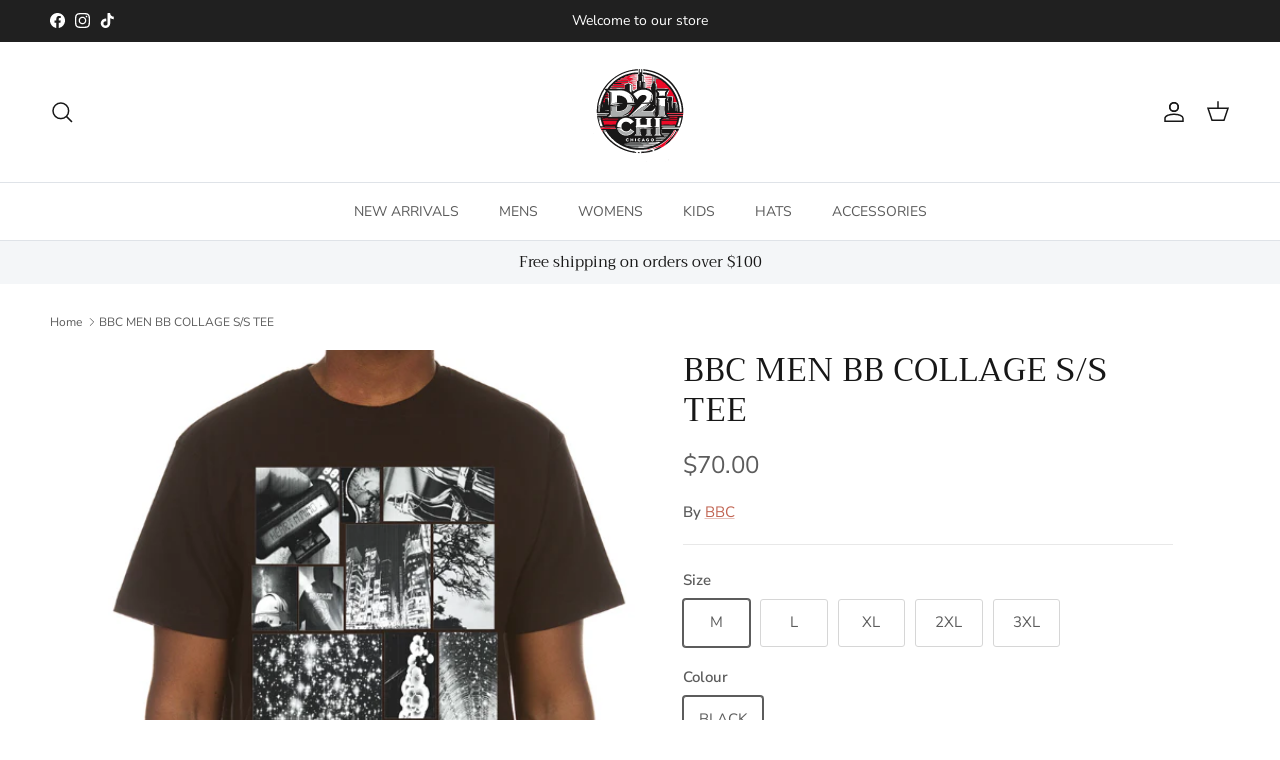

--- FILE ---
content_type: text/plain; charset=utf-8
request_url: https://d-ipv6.mmapiws.com/ant_squire
body_size: 150
content:
d2ichi.com;019b3c09-e3f8-7204-a476-558f9ef01f14:e808ff8ef610560610c91c203d5289c58b6e9325

--- FILE ---
content_type: image/svg+xml
request_url: https://d2ichi.com/cdn/shop/files/Layer_0.svg?v=1745362062&width=200
body_size: 78271
content:
<svg height="1026.0pt" width="1021.0pt" viewBox="0 0 1021 1026" version="1.1" xmlns="http://www.w3.org/2000/svg">
<path fill="#ffffff" d="M 0.00 0.00 L 1021.00 0.00 L 1021.00 1026.00 L 581.50 1026.00 C 582.03 1025.33 582.68 1024.80 583.42 1024.41 C 579.65 1023.39 576.70 1025.03 573.00 1025.01 C 571.87 1024.99 571.04 1025.32 570.50 1026.00 L 0.00 1026.00 L 0.00 0.00 Z"></path>
<path fill="#181717" d="M 500.04 73.28 C 502.51 73.23 505.08 73.00 507.52 73.45 C 507.64 78.25 507.36 83.28 508.24 87.99 C 508.70 100.32 508.43 112.64 508.14 124.97 C 508.22 126.69 511.12 126.49 511.68 125.10 C 511.48 118.87 511.29 112.66 511.48 106.44 C 514.98 104.88 519.71 106.49 523.51 105.56 C 523.61 102.34 523.58 99.17 524.24 96.01 C 524.50 88.85 524.54 81.64 524.55 74.48 C 525.96 73.08 527.20 73.46 529.00 73.48 C 530.43 73.67 532.62 73.17 533.64 74.34 C 534.04 77.48 533.36 80.90 534.11 83.99 C 534.61 99.34 534.44 114.66 534.29 130.01 C 533.92 132.31 535.98 132.55 537.49 133.61 C 539.69 135.47 543.61 135.32 545.58 137.39 C 545.68 159.00 545.27 180.49 545.48 202.06 C 545.74 203.07 546.26 203.59 547.05 203.64 C 552.56 205.01 557.91 208.03 563.57 208.50 C 564.19 210.06 563.71 211.37 563.72 213.00 C 563.41 231.16 563.23 249.33 563.52 267.50 C 567.27 267.51 571.43 267.14 574.98 268.33 C 576.92 268.88 580.19 267.75 581.45 269.45 C 593.86 271.16 604.35 276.79 614.99 283.01 C 616.49 284.84 618.43 285.59 620.14 287.07 C 621.78 288.27 622.66 289.69 624.59 290.54 C 624.44 288.86 624.69 287.47 623.62 286.03 C 623.33 280.55 623.50 275.02 623.35 269.54 C 621.58 266.88 623.33 262.76 622.10 259.92 C 621.44 259.02 621.40 258.04 621.99 256.98 C 624.17 255.86 626.32 257.18 628.49 255.43 C 628.55 251.72 629.15 247.32 627.37 243.95 C 627.30 242.16 627.08 240.20 627.50 238.44 C 628.48 237.00 631.08 237.11 631.60 235.08 C 631.41 231.54 631.52 228.03 631.60 224.48 C 632.67 222.32 636.53 224.63 637.80 223.04 C 639.06 218.85 637.08 214.32 638.15 210.01 C 637.96 201.17 638.22 194.65 638.16 186.00 C 637.74 180.76 637.45 175.23 638.19 170.00 C 638.30 163.00 638.17 156.00 638.19 149.00 C 638.10 147.71 638.15 145.37 637.08 144.53 C 635.26 144.21 633.76 144.97 632.36 143.56 C 623.54 141.06 613.97 137.90 604.98 136.15 C 603.30 135.19 601.69 136.29 600.48 134.60 C 595.97 134.55 591.47 133.27 587.03 132.60 C 581.43 131.97 578.30 129.27 572.48 129.43 C 571.01 128.30 569.22 128.33 567.55 127.53 C 561.79 126.90 556.22 125.40 550.47 125.41 C 547.14 124.39 544.04 123.36 540.49 123.46 C 538.96 121.52 539.89 118.38 539.58 116.00 C 539.81 113.41 539.02 110.26 539.86 107.86 C 543.92 106.92 548.85 107.36 553.03 107.73 C 555.74 109.47 559.91 107.61 562.89 109.23 C 565.15 109.82 567.72 109.18 569.99 110.11 C 572.87 110.57 575.66 110.47 578.45 111.43 C 582.54 111.45 586.52 113.44 590.53 113.56 C 591.53 114.91 592.54 114.38 594.02 114.57 C 597.00 115.76 600.35 115.77 603.55 116.56 C 604.74 118.08 606.27 117.27 608.02 117.73 C 613.98 119.42 619.20 119.76 624.78 122.39 C 630.68 123.97 636.23 126.04 642.00 127.99 C 646.14 129.46 650.03 130.13 653.96 132.13 C 655.72 132.91 658.13 133.03 659.50 134.39 C 668.07 136.74 677.26 142.54 685.53 145.58 C 695.52 150.48 705.41 155.34 714.96 161.33 C 716.74 161.34 717.26 162.49 718.53 163.46 C 723.37 166.10 728.26 169.55 732.95 172.06 C 734.09 173.12 734.89 174.27 736.49 174.66 C 739.03 177.30 742.49 178.52 744.96 181.14 C 752.01 185.31 758.03 191.94 765.14 195.85 C 768.13 197.45 769.90 200.59 772.94 202.26 C 786.12 213.48 797.15 225.26 809.37 237.58 C 812.28 241.90 816.70 245.04 819.55 249.45 C 822.69 252.64 825.14 256.55 827.97 260.02 C 832.08 266.03 837.38 271.96 840.64 278.48 C 844.31 282.37 847.62 287.61 850.54 292.10 C 854.41 297.53 856.28 303.38 860.48 308.94 C 860.21 311.28 862.88 312.11 863.67 314.09 C 866.54 318.30 867.70 321.70 870.45 326.07 C 873.94 334.82 879.17 343.91 883.09 352.94 C 884.69 358.74 887.22 364.40 889.55 370.06 C 892.27 379.23 896.46 387.75 898.51 397.38 C 900.30 403.05 901.38 408.85 903.46 414.46 C 906.57 424.65 908.24 433.73 910.32 443.98 C 910.65 445.74 909.85 447.37 911.40 448.52 C 911.10 453.09 912.57 457.07 912.54 461.57 C 913.79 465.16 913.47 468.73 913.58 472.49 L 914.49 473.43 C 914.36 479.57 915.91 485.28 915.60 491.49 C 917.30 493.26 915.90 495.57 916.37 497.99 C 917.04 502.86 916.16 507.77 916.40 512.58 C 923.16 512.39 930.22 512.75 936.69 512.64 C 938.29 510.35 937.16 505.75 937.18 502.98 C 935.94 498.85 937.43 493.87 935.57 490.03 C 935.08 487.92 936.40 483.79 934.56 482.49 C 934.31 478.83 934.89 474.49 933.78 471.01 C 933.53 467.48 933.70 463.42 932.65 460.02 C 932.86 455.65 931.00 451.89 931.46 447.47 C 929.47 446.16 931.19 443.02 929.80 441.03 C 929.05 436.58 928.08 432.34 926.83 428.01 C 927.74 426.20 925.97 423.91 925.67 422.03 C 923.88 408.69 918.84 395.79 915.22 382.90 C 909.44 367.58 903.03 349.65 895.70 335.16 C 892.04 326.57 888.29 319.23 883.87 311.08 C 879.65 302.14 873.93 293.01 868.41 284.91 C 867.36 283.11 866.75 281.28 865.02 279.98 C 863.78 276.91 861.13 274.70 860.34 271.51 C 855.83 266.37 850.88 258.45 846.74 253.22 C 842.46 248.29 839.95 242.44 835.02 237.98 C 832.55 233.79 828.45 231.14 825.86 227.08 C 822.78 223.87 819.86 220.44 816.63 217.40 C 814.82 214.16 811.35 211.85 808.94 209.05 C 807.14 207.02 805.39 205.33 803.04 203.96 C 798.96 199.63 794.21 196.19 789.86 192.20 C 785.24 188.43 781.03 184.26 775.98 181.02 C 774.60 179.45 773.43 178.33 771.50 177.43 C 769.90 175.89 768.43 174.59 766.50 173.45 C 764.40 170.88 761.06 169.64 758.52 167.48 C 755.35 165.59 752.37 162.85 748.99 161.01 C 747.73 159.74 746.86 158.53 745.05 158.03 C 739.40 154.49 734.02 150.22 727.97 147.13 C 722.75 144.32 718.00 141.00 712.72 138.36 C 704.23 134.00 698.70 131.08 689.92 127.14 C 682.21 122.46 673.98 120.13 665.95 116.25 C 646.04 108.46 628.94 103.13 608.02 98.64 C 605.69 98.56 604.43 97.07 601.93 97.49 C 599.90 95.75 597.46 97.09 595.00 95.96 C 593.68 95.34 592.18 95.77 590.88 95.26 C 589.15 93.90 587.03 94.88 585.02 93.83 C 583.34 93.28 581.73 93.62 580.13 92.72 C 578.45 92.26 576.71 92.75 575.11 91.77 C 572.85 91.15 570.25 91.63 568.02 90.84 C 565.14 90.10 562.66 91.07 560.03 89.78 C 554.55 89.47 548.96 88.72 543.61 88.48 C 543.36 87.78 543.06 87.10 542.69 86.45 C 542.61 82.44 542.48 78.42 542.44 74.42 C 546.22 74.40 550.27 74.61 554.00 75.29 C 577.40 77.58 602.51 82.04 624.94 88.10 C 629.84 89.23 635.35 90.08 640.00 92.16 C 650.54 95.20 664.10 99.27 673.93 104.02 C 678.25 105.41 683.15 107.24 687.07 109.48 C 689.23 110.16 691.79 110.84 693.51 112.36 C 699.48 114.23 705.63 117.48 711.07 120.50 C 713.93 121.26 716.42 123.54 719.09 124.54 C 735.65 132.98 752.75 144.49 768.03 154.95 C 771.84 158.21 776.39 160.55 780.03 163.87 C 783.73 166.19 786.71 169.38 790.48 171.58 C 793.57 174.76 797.44 177.19 800.82 180.04 C 805.59 184.61 810.66 188.99 815.47 193.52 C 825.78 202.56 835.12 213.43 844.38 223.54 C 846.01 226.59 849.05 228.37 850.55 231.46 C 853.61 234.93 856.16 239.14 859.38 242.52 C 861.17 246.37 864.52 248.85 866.54 252.47 C 869.09 255.74 870.82 260.22 873.97 263.05 C 877.53 268.09 879.91 271.35 882.99 276.92 C 885.36 279.37 886.16 283.16 888.05 285.93 C 890.14 288.29 891.30 291.36 893.17 293.90 C 895.90 299.20 899.23 303.87 901.56 309.42 C 904.33 315.03 907.14 320.74 909.60 326.51 C 911.88 329.38 912.48 333.26 914.59 336.33 C 923.23 358.11 932.07 378.15 937.82 401.02 C 940.81 413.91 943.70 422.85 945.81 436.01 C 946.83 438.55 945.86 441.67 947.26 443.97 C 947.57 448.59 948.95 452.80 948.59 457.49 C 950.45 459.04 948.95 462.82 949.92 465.00 C 951.36 467.47 949.48 470.26 951.32 472.55 C 951.70 490.01 951.85 507.46 951.68 524.92 L 951.15 525.51 C 939.76 525.47 928.35 525.57 916.96 525.45 C 916.31 524.97 915.64 524.66 914.95 524.54 C 886.98 524.50 859.02 524.55 831.05 524.53 C 830.36 524.65 829.69 524.96 829.04 525.45 C 815.20 525.52 801.29 525.44 787.46 525.53 C 786.79 526.13 786.14 526.78 785.53 527.46 C 785.44 530.15 785.41 532.88 785.50 535.57 C 786.41 537.03 787.51 536.51 789.00 536.61 C 793.32 536.46 797.63 536.51 801.95 536.50 C 807.64 534.23 812.96 534.68 819.00 534.57 C 862.00 534.50 905.00 534.64 948.00 534.53 C 949.09 534.50 950.16 534.58 951.20 534.78 C 951.56 538.38 950.75 542.21 950.29 545.79 C 946.93 545.26 943.40 545.65 940.00 545.54 C 892.31 545.46 844.64 545.54 796.95 545.50 C 794.83 546.10 796.63 547.70 797.50 548.51 C 798.98 549.73 799.61 550.84 800.43 552.54 C 803.88 553.12 807.50 552.43 811.00 552.57 C 839.00 552.68 867.01 552.37 895.00 552.81 C 896.79 552.67 898.33 553.21 900.04 553.51 C 916.04 553.55 932.04 553.58 948.04 553.50 C 949.11 553.73 949.58 554.55 949.46 555.98 C 947.21 574.49 943.54 595.24 938.57 613.05 C 938.39 615.50 937.05 616.82 937.36 619.45 C 935.97 620.97 936.88 622.55 935.95 624.04 C 931.03 639.27 925.64 654.99 919.95 669.97 C 918.33 671.80 918.12 675.05 916.06 676.37 C 900.04 676.62 884.01 675.99 868.00 676.44 C 849.00 676.52 830.00 676.70 811.00 676.49 C 786.50 676.17 762.00 676.65 737.50 676.64 C 735.96 677.54 735.17 679.32 736.12 680.99 C 736.99 682.81 735.35 686.61 737.44 687.46 C 742.37 687.58 747.11 687.57 751.99 688.28 C 777.32 688.78 802.67 688.04 828.00 688.36 C 855.89 688.71 882.97 688.46 910.79 688.26 C 911.29 691.13 907.86 694.50 907.34 697.48 C 905.78 699.34 905.28 701.72 903.70 703.56 C 902.17 706.43 901.31 709.43 899.30 712.08 C 896.98 716.91 894.17 721.34 891.47 725.95 C 891.72 727.17 891.21 727.80 889.92 727.85 L 890.61 726.62 C 890.26 726.10 889.92 725.57 889.58 725.04 C 889.57 723.34 889.45 722.00 890.44 720.52 C 890.66 717.40 890.55 714.18 890.54 711.04 C 890.65 709.78 888.78 708.73 887.94 709.93 C 886.24 712.43 885.93 715.88 884.60 718.51 C 884.36 721.56 881.60 724.00 881.37 727.01 C 879.73 730.13 878.34 733.47 876.42 736.42 C 874.80 738.15 874.64 740.53 872.60 741.57 C 871.36 744.23 870.21 746.03 868.01 748.00 C 865.22 752.69 861.48 757.75 859.77 762.88 C 857.05 764.12 857.86 764.49 856.95 766.97 C 854.11 767.64 854.59 769.80 852.58 771.48 C 851.80 774.87 849.60 778.68 847.06 781.11 C 845.55 785.10 842.11 788.37 838.57 790.59 C 835.52 793.90 832.20 796.94 829.12 800.20 C 828.05 801.41 829.12 802.54 827.53 803.42 C 824.73 803.50 823.23 806.08 821.60 808.00 C 822.23 810.20 824.23 808.70 825.38 810.15 C 824.95 810.82 824.61 811.54 824.35 812.33 C 819.89 814.73 816.89 820.05 812.53 822.59 C 810.26 824.97 807.52 826.92 805.41 829.40 C 802.90 830.58 801.61 832.86 799.39 834.38 C 796.77 835.79 795.25 838.30 792.54 839.64 C 787.65 844.28 781.86 848.42 776.48 852.48 C 775.07 854.42 773.01 854.72 771.45 856.39 C 768.65 858.08 766.69 860.23 763.50 861.33 C 764.54 857.02 766.77 853.52 768.64 849.50 C 769.88 847.72 771.58 847.03 771.53 844.53 C 773.55 843.73 773.30 842.01 773.75 840.23 C 772.31 839.68 771.61 839.25 772.87 837.88 C 775.86 834.86 778.90 831.91 781.92 828.93 C 786.37 825.91 789.86 821.47 793.92 817.93 C 796.53 814.76 801.03 813.15 802.62 809.50 C 804.09 807.61 806.14 806.20 807.48 804.15 C 808.70 802.48 810.42 801.20 811.74 799.60 C 814.14 796.86 818.02 794.96 819.66 791.69 C 821.99 788.69 824.38 785.63 826.97 782.84 C 828.74 780.72 829.92 777.82 832.21 776.16 C 832.66 775.61 832.93 775.02 833.02 774.39 C 834.98 772.53 836.20 770.04 838.33 768.39 C 839.47 765.69 842.45 763.74 844.32 761.48 C 845.21 757.60 848.49 756.49 850.23 753.07 C 851.06 751.50 852.98 750.55 853.58 748.92 C 854.55 746.18 856.57 744.23 857.66 741.52 C 858.98 740.06 860.10 738.72 860.92 736.90 C 866.65 727.81 872.24 718.32 876.83 708.61 L 877.47 708.45 C 877.47 705.70 879.90 704.23 879.56 701.43 C 877.58 701.48 875.67 701.02 874.09 702.40 C 871.07 702.44 868.00 702.59 864.99 702.32 C 864.02 701.64 863.02 701.34 861.97 701.40 C 861.14 701.40 860.32 701.42 859.50 701.47 L 859.04 702.94 C 855.76 706.25 853.73 711.13 850.65 714.50 C 850.15 718.24 847.63 720.14 846.29 723.46 C 838.29 732.71 832.92 744.54 825.08 754.05 C 824.06 756.63 821.51 757.93 820.35 760.47 C 816.56 764.61 813.37 769.50 809.51 773.47 C 808.59 775.61 807.10 776.88 805.52 778.50 C 804.10 779.86 803.58 781.74 801.98 782.93 C 795.74 789.24 791.32 794.06 784.57 799.68 C 782.24 801.53 780.28 804.53 777.53 805.70 C 774.02 809.13 770.40 812.45 766.95 815.94 C 763.66 818.44 760.28 820.23 757.48 823.36 C 755.15 824.09 754.28 826.02 752.48 827.35 C 749.31 828.75 747.08 831.51 744.10 833.09 C 740.60 835.78 736.85 837.85 733.01 840.02 C 731.24 842.12 728.47 842.71 726.58 844.54 C 720.31 849.22 712.50 853.06 706.49 857.36 C 703.45 858.20 700.99 860.63 697.93 861.64 C 692.92 863.77 688.00 865.83 683.39 868.43 C 670.88 873.41 658.50 878.15 645.73 882.62 C 638.70 885.49 631.28 888.18 623.86 889.71 C 616.31 892.33 608.88 894.38 601.12 896.29 C 594.73 896.90 588.48 899.10 581.98 899.74 C 580.09 900.79 577.63 899.64 576.47 901.40 C 573.75 901.48 570.65 901.20 568.13 902.33 C 560.07 902.94 552.71 903.94 544.50 903.57 L 543.54 904.45 C 540.03 904.57 536.51 904.45 533.00 904.60 C 530.75 904.51 529.22 905.74 527.02 904.75 C 523.76 904.69 520.20 904.51 517.01 905.18 C 508.00 905.41 498.99 905.41 489.98 905.33 C 488.99 905.04 488.00 904.83 487.01 904.69 C 481.17 904.75 475.34 904.40 469.50 904.43 C 468.92 903.60 468.09 903.29 467.01 903.49 C 461.16 903.78 455.83 902.36 449.98 902.25 C 447.09 901.23 443.89 901.78 441.01 900.93 C 430.76 899.50 421.02 897.44 411.01 894.91 C 403.62 893.33 396.80 890.67 390.00 889.04 C 381.42 886.24 372.47 882.88 363.94 880.26 C 354.86 876.89 344.67 871.72 335.49 868.38 C 331.96 865.79 328.03 864.84 324.39 862.59 C 319.34 859.67 314.39 856.13 309.01 853.98 C 302.04 850.10 296.24 846.73 289.54 842.45 C 286.29 838.85 281.82 837.56 278.12 834.59 C 274.35 833.18 272.37 829.73 268.54 828.28 C 266.48 826.44 264.48 824.49 262.49 822.57 C 259.15 820.76 256.36 817.81 253.08 815.91 C 250.96 814.23 249.11 811.32 246.64 810.35 L 246.15 808.99 C 243.80 807.20 242.10 804.93 239.50 803.45 C 234.48 798.54 229.52 793.52 224.47 788.64 C 222.82 787.99 222.21 786.90 221.06 785.72 C 217.54 781.10 212.73 776.90 208.62 772.46 C 207.25 770.21 205.38 768.45 203.57 766.56 C 203.51 766.20 203.45 765.84 203.38 765.48 C 200.81 762.84 198.11 760.20 195.67 757.48 C 194.60 754.57 190.95 752.98 190.01 750.04 C 187.31 747.72 186.86 744.21 183.97 742.03 C 180.98 737.74 177.70 734.25 175.38 729.52 C 173.37 727.34 172.21 724.02 169.96 722.10 C 169.58 719.90 167.95 719.03 166.58 717.50 C 165.94 715.94 165.28 715.07 163.95 714.05 C 161.84 710.70 160.32 706.97 158.46 703.47 C 156.51 703.33 154.47 703.52 152.52 703.62 C 147.99 706.35 142.50 705.22 137.38 705.37 C 137.10 708.35 140.07 711.34 140.97 714.00 C 141.30 715.41 142.01 716.04 143.01 716.99 C 146.00 721.68 148.18 728.01 151.98 731.98 C 153.86 735.01 155.42 738.53 157.91 741.05 C 163.05 748.09 168.02 755.06 173.22 761.94 C 177.44 767.10 181.73 771.79 185.79 777.08 C 188.20 781.18 192.69 783.81 195.15 787.97 C 200.94 794.04 207.09 800.03 213.03 805.97 C 214.43 807.32 215.76 808.68 217.45 809.66 C 219.77 811.67 221.67 814.18 223.94 816.28 C 226.24 817.86 227.69 820.45 230.47 821.66 C 232.25 823.00 233.16 824.88 235.41 825.64 C 237.46 827.85 239.94 829.74 242.04 831.96 C 250.14 836.97 258.65 844.94 266.98 850.02 C 269.58 852.72 273.68 854.05 276.52 856.49 C 277.60 857.84 279.56 858.16 280.97 859.15 C 285.70 862.14 290.64 865.63 295.53 868.33 C 298.25 869.18 300.47 870.78 303.01 871.99 C 303.96 873.00 304.59 873.58 305.97 873.94 C 317.32 880.54 332.23 887.01 344.89 893.18 C 350.75 895.14 356.10 898.13 362.15 899.62 C 367.44 901.72 371.91 902.96 377.02 904.89 C 379.90 906.33 384.18 906.23 386.51 908.40 C 388.59 908.38 389.99 909.55 392.01 909.77 C 394.42 911.12 398.45 910.61 400.47 912.43 C 412.34 915.95 424.69 918.22 437.02 919.85 C 442.94 921.03 450.04 920.92 456.02 922.85 C 462.63 924.28 467.07 929.70 471.40 934.52 C 471.81 935.66 471.90 936.71 471.68 937.67 C 465.50 937.46 460.09 936.65 453.87 936.31 C 451.63 935.12 449.41 935.54 446.99 935.16 C 444.95 934.50 442.61 934.58 440.48 934.41 C 436.96 932.58 431.97 933.68 428.50 931.61 C 422.52 931.45 416.40 929.33 410.45 928.46 C 408.20 927.01 405.66 927.55 403.16 926.59 C 397.68 924.83 390.91 923.70 385.95 921.54 C 371.90 918.18 357.26 912.95 343.94 907.31 C 339.44 905.80 333.18 903.27 329.08 900.98 C 320.15 897.98 309.46 891.40 301.08 887.65 C 295.98 884.68 289.85 881.50 284.57 878.43 C 283.24 877.61 282.09 876.66 280.53 876.31 C 277.51 873.54 273.62 872.26 270.47 869.61 C 262.65 865.07 255.49 859.83 248.09 854.70 C 242.53 849.99 236.21 846.34 230.97 841.04 C 226.36 837.97 222.37 834.21 218.16 830.95 C 215.37 828.24 212.33 825.17 209.23 822.94 C 200.58 814.58 192.58 806.63 184.22 797.94 C 181.68 794.80 179.02 791.69 176.03 788.96 C 172.82 784.41 168.72 780.83 165.69 776.08 C 164.03 773.53 161.13 771.94 159.94 769.05 C 157.64 766.05 155.10 763.12 153.01 760.00 C 143.72 746.66 134.21 733.40 126.58 719.08 C 126.57 718.04 126.62 717.02 126.71 715.99 C 128.43 713.67 126.74 710.96 128.46 708.54 C 128.64 706.19 128.61 703.78 128.51 701.43 L 127.57 700.49 C 123.95 700.37 120.28 700.39 116.66 700.48 C 114.07 697.30 113.00 693.56 111.20 689.98 C 112.66 687.79 114.77 688.82 117.00 688.59 C 122.05 688.44 126.98 689.21 131.99 689.57 C 157.64 689.66 183.30 689.50 208.96 689.53 C 210.14 689.61 210.80 688.30 212.03 688.45 C 228.03 688.40 244.03 688.40 260.03 688.42 C 260.90 688.16 261.48 687.65 261.78 686.90 C 261.10 684.71 261.96 682.00 260.91 680.08 C 257.13 677.13 252.64 679.89 249.02 677.66 C 217.46 677.49 185.15 677.70 153.49 677.42 C 152.39 676.87 151.23 676.63 150.00 676.69 C 136.34 676.40 122.67 676.62 109.00 676.65 C 107.89 676.61 106.81 676.70 105.75 676.92 C 104.27 676.39 104.14 673.77 103.42 672.49 C 98.98 663.45 97.04 656.70 93.60 647.93 C 93.17 644.42 91.07 641.37 90.43 638.00 C 83.79 617.56 78.06 594.13 74.71 573.00 C 74.48 569.26 73.31 565.83 73.41 562.05 C 72.85 559.56 71.70 555.28 72.89 553.00 L 73.95 552.65 C 85.29 552.93 96.66 552.49 108.00 552.67 C 119.65 552.86 131.28 552.59 142.93 552.55 C 149.91 552.65 156.97 552.75 163.95 552.49 C 165.84 552.00 167.49 550.67 169.53 550.41 C 171.13 549.16 171.88 547.41 173.92 546.66 C 174.94 546.27 175.73 545.29 176.48 544.53 C 176.60 543.82 176.67 543.09 176.66 542.35 C 174.58 542.46 172.70 541.99 171.00 543.18 C 167.09 543.77 162.76 542.85 159.00 544.08 C 153.30 544.38 147.53 543.95 141.84 544.46 C 118.51 544.40 95.36 544.86 72.05 544.62 C 71.48 544.58 71.01 544.22 70.63 543.51 C 70.75 540.50 70.54 537.45 70.47 534.44 C 97.49 534.37 124.88 534.59 152.05 534.48 L 153.05 534.24 C 155.88 534.52 158.74 534.41 161.58 534.50 C 161.13 535.59 156.60 533.97 156.39 535.55 C 162.55 535.59 169.02 535.25 175.04 536.55 C 178.07 536.43 180.62 537.99 183.54 537.49 C 186.56 534.22 190.64 533.49 192.73 528.90 C 193.39 527.78 193.44 526.87 192.89 526.16 C 191.57 525.28 189.53 525.73 188.00 525.62 C 172.14 525.82 157.63 525.12 142.00 525.06 C 118.08 524.99 94.14 525.11 70.20 525.12 L 69.83 524.02 C 69.92 508.69 69.30 493.09 70.53 477.97 C 70.47 472.55 71.72 467.42 71.80 461.99 C 72.91 458.50 72.02 454.90 73.38 451.51 C 73.62 449.35 73.34 447.03 74.25 445.10 C 75.72 431.21 79.03 416.66 82.34 403.04 C 83.20 398.51 85.19 394.09 85.65 389.52 C 86.96 387.74 86.16 385.86 87.46 384.10 C 89.01 379.71 89.95 375.50 91.56 371.07 C 95.43 361.92 98.07 352.31 102.22 343.06 C 104.46 336.78 107.66 331.06 109.97 324.92 C 111.91 320.92 114.57 315.98 116.07 312.05 C 120.87 303.68 127.08 292.40 132.00 284.00 C 134.17 281.78 135.19 278.53 137.04 276.02 C 139.61 272.63 141.47 268.56 144.37 265.47 C 145.90 263.07 147.39 260.56 149.34 258.47 C 150.19 256.74 151.19 254.96 152.48 253.52 C 161.38 241.68 170.24 230.27 180.39 219.41 C 183.77 214.82 188.28 211.32 191.92 206.94 C 197.98 201.03 203.82 194.79 210.41 189.46 C 212.75 186.38 216.14 184.57 218.57 181.60 C 220.78 180.45 222.20 178.64 224.14 177.17 C 225.64 175.21 227.89 174.38 229.55 172.57 C 245.93 159.63 262.78 147.33 280.82 136.73 C 288.53 132.12 297.86 126.48 305.97 122.95 C 308.88 120.66 312.52 119.85 315.50 117.64 C 316.82 117.39 317.85 116.72 319.06 116.20 C 327.88 111.68 336.76 108.33 345.93 104.62 C 353.90 101.31 359.13 99.43 367.07 96.60 C 372.31 95.68 377.35 93.22 382.47 92.33 C 388.46 89.80 393.97 88.49 400.46 87.33 C 401.79 86.39 402.93 86.49 404.45 86.31 C 407.77 84.82 411.66 84.74 414.98 83.59 C 416.78 83.25 418.38 83.71 419.97 82.63 C 442.59 77.97 465.97 74.96 489.05 73.64 C 490.21 73.96 490.69 74.74 490.48 76.00 C 490.71 80.02 489.41 83.58 489.52 87.57 C 486.99 87.96 484.50 87.46 482.02 88.23 C 473.25 88.58 463.63 88.49 454.97 89.78 C 451.48 90.90 447.43 89.93 444.02 91.32 C 441.94 91.29 439.97 91.42 438.02 92.19 C 436.04 92.41 433.90 92.40 432.01 93.04 C 430.08 93.75 427.81 93.14 425.88 93.74 C 423.83 95.06 420.94 93.85 419.03 95.22 C 415.84 95.07 413.58 96.67 410.46 96.54 C 409.25 98.18 407.74 97.17 405.98 97.78 C 404.20 98.66 402.46 98.51 400.54 98.63 C 398.80 100.21 395.24 100.02 393.12 101.22 C 379.79 104.64 370.81 107.74 358.15 112.34 C 346.75 115.77 333.86 121.82 322.94 126.82 C 320.12 127.99 317.48 130.04 314.49 130.61 C 312.02 132.79 308.95 133.49 306.06 135.22 C 298.62 139.49 291.16 143.26 283.99 147.99 C 282.38 149.74 279.67 150.75 277.50 151.64 C 275.23 153.89 271.61 155.00 269.47 157.48 C 265.60 160.71 260.37 162.21 256.98 165.98 C 253.85 167.52 251.68 170.18 248.53 171.65 C 245.81 174.39 242.52 176.02 239.96 178.96 C 237.80 180.17 236.25 181.66 234.48 183.35 C 231.21 184.75 229.31 188.49 226.13 190.11 C 216.76 198.63 208.14 208.00 198.90 216.91 C 197.59 218.36 196.23 219.68 195.34 221.46 C 193.68 223.42 191.69 225.11 190.10 227.13 C 188.67 229.84 185.85 231.56 184.10 234.10 C 182.50 237.24 178.86 239.20 177.34 242.46 C 175.72 244.30 174.10 245.75 172.95 247.96 C 169.95 250.65 168.89 254.44 165.89 257.02 C 165.39 259.14 163.41 259.98 162.59 261.90 C 160.66 265.00 157.85 268.86 156.01 272.01 C 154.23 274.07 152.05 275.00 152.10 278.06 L 152.97 278.47 C 160.56 274.57 170.46 277.96 178.54 276.49 C 180.44 274.70 180.50 271.40 182.47 269.52 C 183.50 267.15 185.43 265.85 186.45 263.45 C 187.77 260.46 190.91 259.04 191.94 256.02 C 194.61 253.69 196.26 250.24 198.52 247.55 C 200.59 245.86 202.29 243.82 203.68 241.56 C 208.49 236.23 214.50 231.33 218.55 225.56 C 224.76 219.22 231.28 212.96 237.46 206.60 C 237.82 206.54 238.19 206.48 238.55 206.42 C 242.57 202.75 246.11 198.10 250.90 195.55 C 252.82 194.74 253.92 192.33 255.90 191.55 C 258.85 189.93 260.77 186.30 263.94 185.02 C 277.25 174.91 292.48 165.39 307.10 157.19 C 311.96 154.60 316.08 151.44 321.28 149.37 C 329.59 144.85 338.34 141.20 346.06 137.49 C 349.38 136.49 353.04 134.99 356.06 133.50 C 370.94 128.88 387.12 122.37 402.07 119.08 C 403.56 117.86 405.19 119.25 406.44 117.54 C 415.16 115.78 422.09 113.87 432.00 112.14 C 433.92 111.17 436.11 112.04 437.98 110.83 C 439.93 110.40 442.14 110.72 444.01 110.07 C 446.82 109.03 450.16 109.76 452.99 108.88 C 456.35 108.29 459.69 108.68 462.98 107.70 C 472.29 107.21 481.76 107.15 491.08 107.35 C 493.06 108.05 492.88 110.20 491.64 111.54 C 491.39 115.62 491.55 119.57 490.53 123.57 C 489.51 125.26 486.71 124.33 485.00 125.13 C 483.88 124.74 482.88 124.76 482.02 125.21 C 479.79 126.05 478.30 124.17 475.98 124.80 C 474.16 125.65 472.23 125.37 470.49 126.41 C 467.77 126.93 463.68 125.12 461.71 127.71 C 457.05 127.02 452.37 127.76 448.02 129.28 C 446.45 129.45 443.90 128.80 442.66 129.90 C 438.62 128.83 435.40 130.73 431.41 130.47 C 430.99 131.09 430.69 131.79 430.50 132.56 C 428.69 132.67 427.48 132.78 425.99 131.59 C 424.38 132.79 422.51 133.89 421.01 135.18 C 420.42 134.51 419.76 133.95 419.02 133.50 C 417.03 133.95 414.89 134.92 413.50 136.47 C 412.07 137.18 411.20 136.39 410.01 135.68 C 404.32 137.57 398.86 139.85 393.10 141.06 C 391.12 142.24 389.02 142.65 387.53 144.54 C 385.25 146.88 382.99 146.61 379.96 146.57 C 377.44 148.79 374.19 146.36 371.52 148.42 C 369.37 148.55 368.33 149.95 366.00 149.59 C 362.26 149.67 360.61 152.03 357.51 153.41 C 353.22 153.89 347.75 155.44 345.05 159.06 C 344.60 161.10 347.71 161.51 348.99 162.32 C 353.97 162.56 358.98 162.40 363.96 162.47 C 369.11 164.02 375.20 163.15 380.63 163.46 C 381.11 163.76 381.46 164.14 381.68 164.58 C 380.57 164.55 379.53 164.84 378.55 165.46 C 376.44 165.71 374.54 165.41 372.58 166.47 C 364.70 166.87 356.95 167.69 349.03 167.45 C 347.84 167.32 347.13 168.61 345.96 168.53 C 339.64 168.67 333.31 168.45 326.99 168.67 C 324.60 169.42 322.31 169.78 320.13 171.10 C 317.04 174.00 312.16 174.33 308.48 176.57 C 308.42 177.93 308.17 178.65 309.44 179.48 C 324.61 179.58 339.83 179.56 355.00 179.62 C 362.35 179.70 369.61 180.44 376.98 180.42 C 380.01 180.87 382.89 181.45 385.98 181.34 C 386.60 181.45 388.82 181.90 388.73 182.66 C 383.56 184.57 378.33 183.06 373.01 184.16 C 356.96 185.07 341.11 185.51 325.03 185.46 C 320.37 186.37 315.69 186.36 311.00 186.99 C 304.52 187.90 297.91 186.99 291.46 187.51 C 288.16 191.07 283.12 192.24 279.49 195.45 C 279.37 196.81 279.13 197.67 280.45 198.48 C 291.96 198.67 303.50 198.42 315.02 198.70 C 315.98 199.33 316.97 199.59 317.98 199.49 C 326.97 199.39 336.04 199.75 345.00 199.30 C 360.69 199.32 376.37 199.46 392.05 199.53 L 393.29 199.11 L 393.78 198.75 L 394.13 199.90 C 398.28 200.81 403.23 200.17 407.53 200.50 C 409.39 201.66 409.54 201.68 411.44 200.56 C 416.77 200.27 422.59 200.44 427.97 200.41 C 432.24 201.49 438.62 199.95 442.71 202.36 L 442.70 202.72 C 441.66 203.00 441.11 203.52 441.07 204.31 C 438.17 203.19 435.79 203.93 432.97 204.69 C 425.46 205.03 417.47 204.95 409.95 204.49 C 407.20 206.86 402.03 204.64 398.78 205.92 C 398.13 206.35 397.28 206.38 396.22 206.04 C 393.16 204.73 390.25 205.14 387.00 205.11 C 378.69 205.28 370.25 204.73 361.97 205.51 C 360.41 205.47 359.68 206.83 358.02 206.49 C 328.34 206.44 298.65 206.65 268.98 206.62 C 267.55 206.98 266.95 210.39 264.95 210.47 C 263.29 210.38 262.65 211.49 261.52 212.41 C 259.77 212.63 258.21 213.28 257.48 215.00 L 257.98 216.03 C 261.91 217.88 265.81 217.35 270.00 217.42 C 288.98 217.42 307.97 217.43 326.95 217.51 C 327.65 217.62 328.32 217.91 328.98 218.37 C 339.41 218.51 350.13 218.32 360.54 218.55 C 361.88 219.42 362.99 219.39 364.50 219.56 C 366.39 221.25 369.61 220.23 371.99 220.30 C 369.52 220.80 367.04 220.85 364.57 221.66 C 362.84 222.93 360.80 223.42 358.99 224.45 C 356.38 224.27 355.04 224.45 352.68 225.51 C 330.46 225.58 308.22 225.53 286.00 225.58 C 273.68 225.44 261.30 226.15 249.00 225.56 C 247.36 225.48 245.96 226.06 244.42 226.51 C 241.18 228.92 238.07 231.30 235.46 234.43 L 235.41 235.56 C 237.61 236.87 240.49 236.32 243.00 236.41 C 253.72 236.46 264.84 236.42 275.52 236.57 C 276.33 237.13 277.16 237.40 278.00 237.39 C 296.66 237.42 315.33 237.52 334.00 237.39 C 339.62 237.35 345.05 237.33 350.59 236.39 C 350.96 238.62 352.09 243.53 349.03 244.36 C 339.71 244.55 330.37 244.47 321.04 244.51 C 320.35 244.61 319.67 244.86 319.01 245.27 C 309.77 246.03 300.19 245.75 291.00 245.68 C 269.96 245.75 249.05 245.40 227.99 245.71 C 224.26 246.14 223.27 248.88 220.87 251.23 C 219.73 252.64 217.08 252.33 217.41 254.57 C 219.79 255.24 222.38 254.50 224.85 254.95 C 228.66 256.58 233.57 255.13 237.46 256.44 C 257.93 256.72 278.63 257.66 299.00 256.84 C 310.99 256.43 323.01 256.76 335.00 256.89 C 339.63 257.41 344.42 257.05 349.01 257.79 C 352.13 257.82 351.84 261.98 350.95 263.87 C 346.72 265.50 340.46 263.02 336.57 265.48 C 325.71 265.69 314.86 265.45 304.00 265.89 C 297.26 266.57 290.80 265.66 284.00 265.82 C 271.34 265.81 258.67 265.93 246.00 265.83 C 239.29 265.66 232.73 266.56 226.00 266.10 C 221.06 265.35 215.95 265.59 210.98 265.82 C 209.25 266.43 206.35 267.52 206.02 269.59 C 205.42 270.26 204.59 270.59 203.54 270.60 C 203.52 271.26 203.49 271.92 203.45 272.57 C 205.73 273.11 207.66 273.65 209.99 272.85 C 216.70 272.49 223.35 272.67 230.06 272.87 C 231.04 273.27 232.02 273.46 233.00 273.44 C 242.68 273.43 252.35 273.52 262.02 273.18 L 262.99 272.84 C 268.37 272.53 274.82 273.15 280.05 272.41 C 290.00 272.72 300.00 272.47 309.96 272.49 C 316.25 272.72 322.70 272.28 329.00 272.93 C 331.49 273.46 333.98 273.47 336.51 273.58 C 338.45 274.69 340.37 274.43 342.50 274.47 C 344.19 275.29 345.70 275.40 347.53 275.50 C 349.15 276.03 352.99 277.30 354.08 275.49 C 355.20 274.49 354.76 272.37 354.91 271.00 C 355.57 266.25 354.29 261.76 355.12 257.00 C 354.59 249.97 354.72 242.90 354.47 235.82 C 356.35 232.57 359.99 233.86 363.02 233.19 C 365.52 231.89 368.94 233.31 370.79 230.84 C 371.84 229.83 371.24 227.81 371.49 226.43 C 372.67 224.83 375.20 225.82 376.95 224.68 C 380.97 223.97 384.97 222.54 388.94 222.52 C 390.48 221.88 391.88 221.24 393.01 219.97 C 395.16 219.03 399.79 218.50 399.81 222.02 C 401.47 225.50 405.51 228.70 409.53 228.56 C 412.19 229.68 414.83 231.20 417.48 232.42 C 419.00 232.70 420.36 233.34 421.52 234.36 C 423.11 234.51 424.13 234.43 425.49 235.42 C 427.89 235.58 429.64 235.73 431.39 237.56 C 431.19 248.28 431.50 259.32 432.22 270.00 C 432.63 278.70 431.55 288.02 433.52 296.43 C 435.12 298.00 433.50 299.64 436.48 299.61 C 436.27 300.57 436.35 301.46 436.70 302.27 C 441.12 303.59 446.69 301.00 450.03 298.05 C 458.31 293.16 466.94 286.96 476.06 283.45 C 477.93 282.98 479.99 282.38 479.76 280.01 C 479.26 271.99 479.81 264.02 479.76 256.00 C 480.99 237.59 480.06 220.41 480.48 202.00 C 480.53 199.98 480.43 197.99 480.25 195.98 C 480.15 194.89 480.83 193.52 482.05 193.59 C 484.55 193.69 486.64 192.70 489.03 192.21 C 490.50 191.48 492.05 191.91 492.68 190.09 C 492.59 182.10 492.57 173.94 491.79 166.00 C 491.64 155.53 491.68 145.04 491.28 134.58 C 490.17 133.22 490.29 132.02 490.46 130.39 C 492.69 130.15 495.22 130.74 496.45 128.33 C 497.33 123.04 496.28 117.33 497.20 112.01 C 497.86 106.00 497.38 99.94 498.30 94.01 C 498.65 87.51 498.64 80.97 498.58 74.46 C 498.96 73.77 499.44 73.38 500.04 73.28 Z"></path>
<path fill="#abadad" d="M 515.44 73.43 C 517.06 72.52 518.18 73.07 518.18 74.99 C 518.02 76.59 518.23 81.01 516.37 81.53 C 514.54 80.07 514.84 75.48 515.44 73.43 Z"></path>
<path fill="#ec0927" d="M 431.41 130.47 C 435.40 130.73 438.62 128.83 442.66 129.90 C 443.94 131.72 446.23 130.32 448.00 130.43 C 451.46 131.15 454.64 129.85 457.99 131.24 C 460.87 129.89 463.13 131.95 465.99 130.84 C 467.71 130.82 469.17 131.73 470.99 131.47 C 471.04 132.23 471.04 133.00 471.00 133.76 C 469.52 133.58 468.61 134.91 467.01 134.68 C 462.73 134.08 458.80 136.43 455.00 134.70 C 452.34 136.05 449.71 134.94 447.00 135.91 C 444.92 135.53 444.41 135.35 442.53 136.46 C 436.62 136.48 430.77 136.31 425.01 137.47 C 422.97 137.94 421.83 136.65 419.96 136.54 C 420.32 136.09 420.67 135.64 421.01 135.18 C 422.51 133.89 424.38 132.79 425.99 131.59 C 427.48 132.78 428.69 132.67 430.50 132.56 C 430.69 131.79 430.99 131.09 431.41 130.47 Z"></path>
<path fill="#ec0927" d="M 470.99 131.47 L 472.00 130.92 C 475.91 131.86 479.69 131.27 483.68 131.36 C 483.99 132.03 483.96 132.74 483.58 133.51 C 479.40 133.82 475.74 135.01 471.46 134.52 L 471.00 133.76 C 471.04 133.00 471.04 132.23 470.99 131.47 Z"></path>
<path fill="#ec0927" d="M 563.51 131.50 C 563.34 132.80 563.81 133.59 562.51 134.39 C 560.18 134.33 557.83 134.30 555.51 134.47 C 555.50 133.79 555.48 133.10 555.44 132.42 C 556.86 132.25 558.91 133.13 559.96 132.03 C 560.77 131.19 562.40 131.70 563.51 131.50 Z"></path>
<path fill="#ec0927" d="M 565.50 131.51 C 567.19 131.67 568.87 131.57 570.56 131.47 C 570.56 132.16 570.57 132.85 570.58 133.54 C 568.88 133.40 567.21 133.38 565.51 133.50 C 565.54 132.83 565.54 132.17 565.50 131.51 Z"></path>
<path fill="#ec0927" d="M 419.02 133.50 C 419.76 133.95 420.42 134.51 421.01 135.18 C 420.67 135.64 420.32 136.09 419.96 136.54 C 419.28 137.29 419.00 138.11 419.13 138.99 L 421.01 139.42 C 422.78 139.07 423.39 140.69 425.01 140.39 C 427.51 139.64 430.39 139.01 432.99 139.58 C 435.70 140.00 437.94 138.70 439.93 140.56 C 443.96 140.30 448.02 140.53 452.07 140.52 C 452.71 140.01 453.38 139.67 454.07 139.51 C 455.87 139.09 456.26 141.00 458.00 140.55 C 459.71 140.37 461.37 140.58 463.08 140.60 C 464.12 140.06 464.70 138.93 465.90 139.85 L 465.13 140.37 L 465.26 140.85 C 467.67 141.26 470.49 140.65 473.00 140.91 C 474.37 141.39 475.26 142.23 476.80 141.62 C 478.96 140.81 482.82 141.51 484.65 142.59 C 482.16 142.44 481.15 144.49 479.02 142.90 C 478.35 143.24 477.67 143.50 476.96 143.70 C 472.61 143.74 468.32 143.52 464.00 144.08 C 461.86 143.59 460.12 143.86 458.00 144.22 C 452.64 143.79 447.35 144.73 441.98 144.47 C 440.47 144.38 439.50 145.27 438.00 144.47 C 437.30 144.67 436.63 144.99 435.98 145.43 C 434.06 144.14 432.92 144.09 431.04 145.49 C 428.56 145.66 425.97 145.27 423.52 145.60 C 421.40 147.33 419.13 145.52 417.05 147.48 C 414.29 147.72 410.32 146.59 408.02 148.35 C 405.14 148.46 402.26 148.45 399.39 148.43 L 399.37 149.58 C 404.59 149.48 409.80 149.57 415.01 149.65 C 417.75 148.80 420.17 149.84 423.02 149.65 C 424.88 150.94 427.13 150.92 428.96 149.59 C 433.26 149.39 437.86 149.94 442.08 149.33 C 452.02 149.53 462.05 149.39 472.02 149.54 C 474.53 149.15 475.30 150.99 478.00 149.63 C 480.56 150.21 482.90 150.53 485.54 150.48 C 485.53 151.16 485.53 151.84 485.54 152.53 C 476.56 152.54 467.91 152.44 458.98 152.80 C 458.33 153.19 457.66 153.43 456.96 153.53 C 452.30 153.28 447.67 153.78 443.01 153.51 C 438.21 153.37 433.32 153.45 428.51 153.60 C 426.58 155.40 422.47 153.42 421.01 155.05 L 419.93 155.41 C 416.75 154.79 413.95 156.29 411.01 154.90 C 409.70 155.14 408.38 155.31 407.04 155.42 C 405.81 155.37 405.34 156.87 404.04 156.88 C 402.64 156.22 401.90 156.02 400.34 156.42 C 400.06 157.10 400.07 157.83 400.36 158.61 C 401.96 159.06 403.91 159.94 405.59 159.59 C 405.81 158.28 406.28 157.32 406.99 156.71 C 407.71 157.30 408.19 158.25 408.45 159.54 C 420.41 159.43 435.10 159.52 447.01 159.81 C 449.15 160.50 450.52 158.69 452.48 160.45 C 458.36 160.45 464.09 160.96 469.95 161.24 C 472.02 162.00 474.18 162.36 476.05 160.91 C 477.56 160.30 478.75 161.65 480.00 162.27 C 481.63 162.33 482.99 161.75 484.60 162.28 C 486.04 164.86 482.42 164.35 481.00 164.23 C 479.74 163.65 475.47 163.46 474.96 164.91 L 474.55 165.49 C 471.26 166.53 471.92 162.84 469.51 163.47 C 468.95 164.33 468.11 164.90 466.99 165.19 C 460.06 164.75 453.08 165.95 446.00 164.87 C 441.63 166.07 436.83 164.70 432.25 166.22 C 433.10 168.20 435.03 169.36 437.19 168.28 C 438.75 167.26 440.40 168.54 441.91 169.07 C 442.68 170.11 441.56 172.61 443.69 171.86 C 443.51 169.20 445.58 167.75 447.93 169.02 C 447.71 170.32 447.13 171.21 447.43 172.59 C 450.67 173.70 449.74 170.53 451.97 169.63 C 453.98 169.72 455.99 169.58 458.00 169.67 C 460.15 170.92 459.16 173.29 457.13 173.84 C 456.63 173.38 456.13 172.91 455.65 172.42 C 455.08 172.64 454.52 172.90 453.99 173.21 C 453.47 172.92 452.94 172.66 452.40 172.42 C 451.51 175.09 448.99 173.50 447.01 175.29 C 444.98 174.75 443.05 174.73 440.96 174.73 C 440.27 174.98 439.89 175.59 439.81 176.56 C 438.29 176.93 436.07 175.96 435.55 178.03 C 436.31 180.42 440.50 179.68 441.69 178.01 L 442.90 179.31 C 444.23 180.33 446.63 178.88 447.87 180.10 C 449.14 181.11 449.80 180.23 450.98 179.64 C 453.67 179.47 454.50 181.68 457.01 179.66 C 458.96 180.80 459.04 180.86 461.01 179.69 C 464.29 181.63 469.29 180.31 473.00 180.63 C 476.22 181.05 479.79 180.23 482.86 181.14 C 483.71 181.56 484.05 182.13 483.91 182.83 C 480.70 183.96 476.47 183.21 473.04 183.46 C 469.43 184.83 464.96 184.27 461.04 184.44 C 455.23 186.05 448.46 184.85 442.41 185.53 C 439.65 187.14 435.54 186.05 432.42 186.50 C 430.53 187.59 430.51 187.45 428.60 186.52 C 425.46 187.92 422.63 187.55 419.44 187.52 C 417.26 189.62 414.72 186.77 413.28 189.23 C 413.28 191.13 415.84 190.47 417.04 190.57 C 418.96 191.85 420.06 191.94 421.96 190.56 C 433.22 190.56 444.38 190.43 455.65 190.61 L 455.11 189.94 C 456.42 188.86 457.54 189.13 458.40 190.57 C 460.88 189.34 461.29 189.87 463.85 190.34 C 464.74 191.41 467.14 191.05 464.74 192.56 C 456.36 193.57 447.50 192.68 439.02 193.05 C 438.35 193.30 437.67 193.55 437.00 193.81 C 435.55 193.12 430.20 191.76 430.91 194.85 C 429.51 195.64 427.54 195.43 425.98 195.37 C 425.04 194.70 422.83 193.78 422.01 195.00 C 421.40 196.09 419.47 195.52 418.45 195.44 C 415.35 195.08 410.54 196.72 407.98 194.54 C 407.21 194.82 406.70 195.47 406.44 196.51 C 405.54 196.89 405.11 197.35 405.15 197.90 C 405.81 198.76 408.64 199.66 409.73 199.53 C 416.15 197.84 422.42 200.00 428.99 198.82 C 433.48 198.73 438.85 197.95 443.04 199.52 C 447.56 199.39 452.46 199.89 456.86 199.22 C 459.77 200.08 462.94 199.26 466.01 199.69 C 468.69 200.03 471.34 199.57 474.01 199.65 C 476.17 200.52 475.24 203.65 473.00 203.20 C 464.83 203.59 456.68 203.50 448.51 203.58 L 446.83 204.62 C 444.93 204.53 442.94 204.67 441.07 204.31 C 441.11 203.52 441.66 203.00 442.70 202.72 L 442.71 202.36 C 438.62 199.95 432.24 201.49 427.97 200.41 C 422.59 200.44 416.77 200.27 411.44 200.56 C 409.54 201.68 409.39 201.66 407.53 200.50 C 403.23 200.17 398.28 200.81 394.13 199.90 L 393.78 198.75 C 396.10 198.68 398.93 198.56 400.74 197.34 C 398.34 197.45 396.63 197.36 396.33 194.55 C 395.02 193.11 395.42 192.05 395.50 190.31 L 394.51 190.37 C 394.60 191.60 394.65 192.84 394.64 194.09 C 393.89 196.14 391.60 197.01 393.29 199.11 L 392.05 199.53 C 376.37 199.46 360.69 199.32 345.00 199.30 C 336.04 199.75 326.97 199.39 317.98 199.49 C 316.97 199.59 315.98 199.33 315.02 198.70 C 303.50 198.42 291.96 198.67 280.45 198.48 C 279.13 197.67 279.37 196.81 279.49 195.45 C 283.12 192.24 288.16 191.07 291.46 187.51 C 297.91 186.99 304.52 187.90 311.00 186.99 C 315.69 186.36 320.37 186.37 325.03 185.46 C 341.11 185.51 356.96 185.07 373.01 184.16 C 378.33 183.06 383.56 184.57 388.73 182.66 C 388.82 181.90 386.60 181.45 385.98 181.34 C 382.89 181.45 380.01 180.87 376.98 180.42 C 369.61 180.44 362.35 179.70 355.00 179.62 C 339.83 179.56 324.61 179.58 309.44 179.48 C 308.17 178.65 308.42 177.93 308.48 176.57 C 312.16 174.33 317.04 174.00 320.13 171.10 C 322.31 169.78 324.60 169.42 326.99 168.67 C 333.31 168.45 339.64 168.67 345.96 168.53 C 347.13 168.61 347.84 167.32 349.03 167.45 C 356.95 167.69 364.70 166.87 372.58 166.47 C 374.54 165.41 376.44 165.71 378.55 165.46 C 379.53 164.84 380.57 164.55 381.68 164.58 C 381.46 164.14 381.11 163.76 380.63 163.46 C 375.20 163.15 369.11 164.02 363.96 162.47 C 358.98 162.40 353.97 162.56 348.99 162.32 C 347.71 161.51 344.60 161.10 345.05 159.06 C 347.75 155.44 353.22 153.89 357.51 153.41 C 360.61 152.03 362.26 149.67 366.00 149.59 C 368.33 149.95 369.37 148.55 371.52 148.42 C 374.19 146.36 377.44 148.79 379.96 146.57 C 382.99 146.61 385.25 146.88 387.53 144.54 C 389.02 142.65 391.12 142.24 393.10 141.06 C 398.86 139.85 404.32 137.57 410.01 135.68 C 411.20 136.39 412.07 137.18 413.50 136.47 C 414.89 134.92 417.03 133.95 419.02 133.50 Z"></path>
<path fill="#ffffff" d="M 411.42 138.40 C 412.42 138.20 413.48 138.20 414.60 138.39 C 414.74 140.56 413.22 140.71 411.47 140.55 C 411.45 139.83 411.43 139.11 411.42 138.40 Z"></path>
<path fill="#abadad" d="M 465.13 140.37 L 465.90 139.85 C 467.85 140.96 470.87 140.00 473.00 140.12 C 477.14 140.69 481.39 140.21 485.57 140.49 C 487.16 141.55 487.19 143.47 485.57 144.51 C 477.39 144.59 469.17 144.61 460.99 144.64 C 456.73 146.99 450.62 144.22 446.00 146.44 C 442.99 145.72 440.19 145.78 437.15 146.18 C 435.48 147.39 434.66 146.66 433.04 145.92 C 431.67 146.95 430.86 147.69 429.00 147.40 C 425.83 147.26 422.40 147.06 419.25 147.44 C 418.51 150.05 423.55 148.04 424.72 149.18 C 426.56 150.66 427.03 148.46 429.00 148.77 C 433.25 149.02 437.98 148.23 442.08 149.33 C 437.86 149.94 433.26 149.39 428.96 149.59 C 427.13 150.92 424.88 150.94 423.02 149.65 C 420.17 149.84 417.75 148.80 415.01 149.65 C 409.80 149.57 404.59 149.48 399.37 149.58 L 399.39 148.43 C 402.26 148.45 405.14 148.46 408.02 148.35 C 410.32 146.59 414.29 147.72 417.05 147.48 C 419.13 145.52 421.40 147.33 423.52 145.60 C 425.97 145.27 428.56 145.66 431.04 145.49 C 432.92 144.09 434.06 144.14 435.98 145.43 C 436.63 144.99 437.30 144.67 438.00 144.47 C 439.50 145.27 440.47 144.38 441.98 144.47 C 447.35 144.73 452.64 143.79 458.00 144.22 C 460.12 143.86 461.86 143.59 464.00 144.08 C 468.32 143.52 472.61 143.74 476.96 143.70 C 477.67 143.50 478.35 143.24 479.02 142.90 C 481.15 144.49 482.16 142.44 484.65 142.59 C 482.82 141.51 478.96 140.81 476.80 141.62 C 475.26 142.23 474.37 141.39 473.00 140.91 C 470.49 140.65 467.67 141.26 465.26 140.85 L 465.13 140.37 Z"></path>
<path fill="#ec0927" d="M 595.49 140.59 C 600.73 140.67 606.26 140.57 611.46 140.64 C 613.32 142.42 616.09 141.10 618.48 141.61 C 619.75 142.57 621.75 142.53 621.58 144.50 C 619.29 144.16 616.76 145.13 615.05 143.57 C 603.48 143.61 591.89 143.23 580.33 143.60 C 580.63 143.14 580.99 142.77 581.41 142.49 C 584.94 142.66 588.47 142.48 592.00 142.53 C 593.77 142.84 594.36 141.58 595.49 140.59 Z"></path>
<path fill="#ffffff" d="M 530.98 140.44 C 533.08 141.47 535.17 143.29 537.51 143.55 C 537.64 145.75 538.39 147.78 538.23 150.00 C 538.12 167.01 538.76 184.00 538.50 201.00 C 538.60 202.16 538.31 203.02 537.60 203.58 C 535.28 203.70 532.81 204.01 530.53 203.52 C 530.37 193.00 530.44 182.51 530.24 172.00 C 529.24 162.59 529.92 152.52 529.76 143.01 C 529.57 141.63 529.98 140.78 530.98 140.44 Z"></path>
<path fill="#ec0927" d="M 571.58 144.50 C 569.87 144.40 568.16 144.40 566.44 144.49 C 565.81 141.69 572.37 141.65 571.58 144.50 Z"></path>
<path fill="#abadad" d="M 576.13 142.32 C 577.49 142.02 578.82 143.75 577.00 144.30 C 575.25 144.60 574.33 143.11 576.13 142.32 Z"></path>
<path fill="#abadad" d="M 562.60 144.57 C 560.91 144.85 559.09 144.98 557.42 144.56 C 555.62 141.93 564.43 142.17 562.60 144.57 Z"></path>
<path fill="#abadad" d="M 645.51 148.45 C 649.81 148.64 653.79 151.79 658.01 152.49 C 659.22 152.40 660.42 152.64 660.55 154.04 C 661.00 159.31 660.54 164.68 660.50 169.96 C 659.06 175.03 660.33 180.81 659.57 186.06 C 659.01 180.15 659.58 173.98 659.27 168.00 C 659.99 163.83 658.59 158.88 660.19 155.00 L 659.72 154.18 C 656.97 153.65 653.90 153.06 651.68 151.28 C 649.77 151.32 647.74 149.54 646.09 150.25 C 645.54 160.78 646.68 169.81 645.80 180.00 C 645.47 184.19 647.77 187.52 646.85 192.00 C 646.49 194.39 646.27 197.53 647.13 199.80 L 647.98 200.21 C 650.73 198.59 653.98 198.13 657.01 199.22 L 657.96 198.96 C 658.90 196.40 658.14 193.08 658.44 190.33 C 659.54 193.33 658.11 197.88 659.19 201.03 C 659.77 204.76 658.50 208.30 659.13 212.00 C 658.74 214.19 656.53 213.23 655.01 213.18 C 655.90 211.56 658.51 211.43 658.36 209.01 C 658.15 206.61 659.04 203.23 657.96 201.14 C 656.36 200.16 650.67 200.24 648.96 200.97 C 648.02 203.29 648.82 206.46 648.60 209.00 C 648.30 211.14 649.76 212.90 649.15 214.90 L 648.10 214.97 C 647.46 214.59 647.06 213.94 646.90 213.01 C 645.77 208.32 647.42 203.14 645.52 198.95 C 645.50 192.62 645.53 186.30 645.40 179.97 C 644.74 179.02 644.46 178.03 644.58 177.02 C 644.66 168.56 644.36 159.93 644.64 151.54 C 645.20 150.55 645.49 149.52 645.51 148.45 Z"></path>
<path fill="#ec0927" d="M 610.52 149.61 C 617.85 149.48 625.21 149.48 632.53 149.56 C 633.87 150.50 633.89 151.51 632.55 152.46 C 628.72 152.42 624.88 152.55 621.05 152.47 C 620.35 152.33 619.67 152.00 619.01 151.50 L 617.49 152.40 C 596.51 152.74 575.32 152.37 554.46 152.45 C 554.39 151.64 555.16 150.42 556.04 150.63 C 573.69 150.64 591.42 150.52 609.06 150.50 L 610.52 149.61 Z"></path>
<path fill="#ffffff" d="M 646.09 150.25 C 647.74 149.54 649.77 151.32 651.68 151.28 C 653.90 153.06 656.97 153.65 659.72 154.18 L 660.19 155.00 C 658.59 158.88 659.99 163.83 659.27 168.00 C 659.58 173.98 659.01 180.15 659.57 186.06 C 659.21 190.72 659.83 196.64 659.19 201.03 C 658.11 197.88 659.54 193.33 658.44 190.33 C 658.14 193.08 658.90 196.40 657.96 198.96 L 657.01 199.22 C 653.98 198.13 650.73 198.59 647.98 200.21 L 647.13 199.80 C 646.27 197.53 646.49 194.39 646.85 192.00 C 647.77 187.52 645.47 184.19 645.80 180.00 C 646.68 169.81 645.54 160.78 646.09 150.25 Z"></path>
<path fill="#abadad" d="M 428.51 153.60 C 433.32 153.45 438.21 153.37 443.01 153.51 C 442.03 154.14 441.02 154.73 440.01 155.26 C 439.02 154.87 437.70 153.18 437.15 155.02 C 437.33 156.43 437.18 157.75 438.22 158.83 C 440.07 159.26 439.82 156.82 441.09 156.19 C 442.48 155.87 442.58 158.10 443.99 158.38 C 446.31 156.90 446.23 157.06 448.11 158.90 C 449.92 158.71 451.38 156.37 453.56 156.33 C 453.26 156.86 453.09 157.41 453.05 157.98 C 454.88 158.97 457.49 158.05 459.52 158.53 C 462.95 160.84 468.66 157.92 471.99 160.40 C 474.68 160.67 477.69 159.42 480.13 160.90 C 481.62 161.95 483.95 160.58 485.58 161.41 C 486.27 162.88 486.09 164.10 485.54 165.57 C 482.78 165.64 480.25 166.26 478.00 164.70 C 476.96 164.64 475.94 164.71 474.96 164.91 C 475.47 163.46 479.74 163.65 481.00 164.23 C 482.42 164.35 486.04 164.86 484.60 162.28 C 482.99 161.75 481.63 162.33 480.00 162.27 C 478.75 161.65 477.56 160.30 476.05 160.91 C 474.18 162.36 472.02 162.00 469.95 161.24 C 464.09 160.96 458.36 160.45 452.48 160.45 C 450.52 158.69 449.15 160.50 447.01 159.81 C 435.10 159.52 420.41 159.43 408.45 159.54 C 408.19 158.25 407.71 157.30 406.99 156.71 C 406.28 157.32 405.81 158.28 405.59 159.59 C 403.91 159.94 401.96 159.06 400.36 158.61 C 400.07 157.83 400.06 157.10 400.34 156.42 C 401.90 156.02 402.64 156.22 404.04 156.88 C 405.34 156.87 405.81 155.37 407.04 155.42 C 408.38 155.31 409.70 155.14 411.01 154.90 C 413.95 156.29 416.75 154.79 419.93 155.41 C 419.56 156.02 419.39 156.72 419.42 157.54 C 421.65 157.82 424.98 156.75 426.53 158.64 C 428.87 159.56 429.69 156.24 431.87 158.11 C 433.15 159.86 436.09 158.34 435.55 156.40 C 434.50 154.64 432.21 155.30 430.55 155.50 C 430.28 156.52 429.76 157.16 428.99 157.43 C 428.14 157.21 427.62 156.49 427.43 155.28 C 425.28 155.14 423.16 155.38 421.01 155.05 C 422.47 153.42 426.58 155.40 428.51 153.60 Z"></path>
<path fill="#ffffff" d="M 419.93 155.41 L 421.01 155.05 C 423.16 155.38 425.28 155.14 427.43 155.28 C 427.62 156.49 428.14 157.21 428.99 157.43 C 429.76 157.16 430.28 156.52 430.55 155.50 C 432.21 155.30 434.50 154.64 435.55 156.40 C 436.09 158.34 433.15 159.86 431.87 158.11 C 429.69 156.24 428.87 159.56 426.53 158.64 C 424.98 156.75 421.65 157.82 419.42 157.54 C 419.39 156.72 419.56 156.02 419.93 155.41 Z"></path>
<path fill="#ffffff" d="M 668.45 156.37 C 671.65 156.21 672.90 162.06 676.44 162.45 C 679.43 163.19 682.72 164.13 685.25 165.95 C 684.94 168.21 681.77 167.63 680.50 166.56 C 678.54 166.36 676.33 165.84 674.42 166.42 C 674.16 167.78 674.29 169.22 674.46 170.58 C 675.30 170.85 676.15 171.01 676.99 171.04 C 678.74 172.23 681.97 170.74 684.01 172.10 C 685.04 173.28 687.24 173.36 688.60 174.35 C 688.95 175.53 688.05 176.64 686.96 176.95 C 683.98 177.09 680.97 177.18 677.99 177.15 C 677.07 177.05 676.40 177.27 675.96 177.82 C 674.68 179.23 674.70 182.15 674.64 184.00 C 674.70 192.67 674.49 201.33 674.51 210.00 C 674.61 212.32 674.35 214.47 675.47 216.61 C 676.27 218.23 679.41 218.03 679.55 220.06 C 680.91 223.56 681.29 227.72 681.55 231.49 C 684.68 233.36 684.33 237.83 684.22 241.01 C 683.44 244.04 684.50 246.86 684.52 249.95 C 685.06 252.62 686.98 253.01 688.41 255.50 C 688.26 260.14 689.53 264.38 689.46 268.97 C 689.26 270.21 690.86 271.43 691.98 271.43 C 710.66 271.67 729.32 271.12 748.00 271.19 C 762.10 271.34 776.38 271.27 790.47 271.63 C 791.85 272.82 792.85 272.53 794.52 272.58 C 796.10 273.88 797.55 275.15 795.97 277.17 C 776.71 278.31 759.11 276.57 740.00 276.42 C 725.33 276.28 710.66 276.43 696.00 276.79 C 692.84 276.74 689.56 277.08 686.44 276.56 C 685.79 270.51 686.57 264.03 686.02 258.02 C 684.68 254.65 678.78 256.70 677.44 254.60 C 677.13 249.06 678.22 242.19 677.10 236.93 C 675.59 236.26 674.47 237.17 673.51 235.54 C 673.06 232.88 673.84 229.75 673.61 226.99 C 673.60 225.76 673.07 223.86 671.46 224.48 C 668.10 226.83 668.23 231.85 666.59 235.56 C 665.87 235.63 665.16 235.64 664.46 235.59 C 664.13 232.38 665.66 227.44 662.53 225.49 C 661.20 224.21 661.05 220.59 662.99 219.74 C 666.11 219.51 665.74 222.90 668.53 221.58 C 668.34 209.73 668.90 197.86 668.54 186.00 C 668.44 176.14 668.12 166.23 668.45 156.37 Z"></path>
<path fill="#ec0927" d="M 563.56 160.68 C 584.03 160.61 604.49 160.61 624.95 160.57 C 627.57 162.13 631.33 161.43 634.51 161.50 C 634.40 162.84 634.43 164.17 634.51 165.51 C 631.20 165.42 627.80 165.56 624.51 165.41 L 622.99 164.44 C 622.06 165.22 621.06 165.56 620.01 165.46 C 612.53 165.32 605.01 165.47 597.53 165.38 C 596.00 164.03 594.01 164.01 592.53 165.44 C 592.06 165.17 591.57 164.85 591.07 164.48 C 583.27 164.45 575.30 164.46 567.51 164.40 C 565.78 163.11 565.18 162.85 563.45 164.35 C 559.98 164.29 556.41 165.17 553.50 163.36 C 553.10 162.25 554.89 162.33 555.55 161.66 C 558.04 161.21 561.59 162.44 563.56 160.68 Z"></path>
<path fill="#ec0927" d="M 605.02 161.96 C 607.04 161.95 609.42 162.34 611.29 161.49 C 612.90 160.86 614.54 161.14 616.02 161.96 C 621.41 162.17 626.56 161.51 631.75 163.23 L 631.75 163.79 C 627.92 164.44 623.92 163.49 620.00 163.98 C 603.30 164.11 586.71 163.64 569.99 163.81 C 568.88 163.97 567.30 163.49 567.23 162.22 C 576.58 161.72 586.56 162.13 596.00 162.01 C 599.70 162.58 601.47 159.91 605.02 161.96 Z"></path>
<path fill="#ec0927" d="M 652.49 161.43 C 653.63 161.04 654.65 161.03 655.58 161.41 C 656.21 163.27 656.66 165.02 655.71 166.88 C 654.85 169.17 651.73 168.20 651.57 166.02 C 651.92 164.46 652.45 163.05 652.49 161.43 Z"></path>
<path fill="#abadad" d="M 446.00 164.87 C 453.08 165.95 460.06 164.75 466.99 165.19 C 466.62 165.80 465.96 166.06 465.01 165.96 C 460.31 165.61 456.03 166.08 451.41 166.27 C 450.90 167.78 453.01 168.14 454.05 168.82 C 457.71 168.74 461.35 168.66 465.02 168.74 C 467.48 170.70 470.41 171.15 473.04 169.09 C 474.04 169.17 475.03 169.60 475.98 170.36 C 479.05 169.68 482.35 170.66 485.57 170.44 C 485.95 171.36 485.94 172.40 485.55 173.55 C 483.33 174.68 481.36 173.06 478.99 173.99 C 477.24 174.44 476.58 173.13 475.08 173.07 C 473.81 175.03 469.62 175.63 467.88 174.33 C 469.29 174.21 471.69 174.83 472.69 173.63 C 472.71 172.84 472.67 172.05 472.57 171.25 C 470.31 170.73 467.30 169.87 466.58 172.93 C 464.68 174.76 461.55 175.73 458.99 174.97 C 457.36 174.65 455.46 175.49 453.99 176.18 C 452.31 176.27 450.67 176.18 449.01 175.88 C 448.34 176.29 447.67 176.69 447.00 177.09 C 446.31 176.80 445.65 176.46 445.01 176.05 C 443.13 177.45 442.87 175.77 441.21 176.18 C 441.31 176.80 441.47 177.41 441.69 178.01 C 440.50 179.68 436.31 180.42 435.55 178.03 C 436.07 175.96 438.29 176.93 439.81 176.56 C 439.89 175.59 440.27 174.98 440.96 174.73 C 443.05 174.73 444.98 174.75 447.01 175.29 C 448.99 173.50 451.51 175.09 452.40 172.42 C 452.94 172.66 453.47 172.92 453.99 173.21 C 454.52 172.90 455.08 172.64 455.65 172.42 C 456.13 172.91 456.63 173.38 457.13 173.84 C 459.16 173.29 460.15 170.92 458.00 169.67 C 455.99 169.58 453.98 169.72 451.97 169.63 C 449.74 170.53 450.67 173.70 447.43 172.59 C 447.13 171.21 447.71 170.32 447.93 169.02 C 445.58 167.75 443.51 169.20 443.69 171.86 C 441.56 172.61 442.68 170.11 441.91 169.07 C 440.40 168.54 438.75 167.26 437.19 168.28 C 435.03 169.36 433.10 168.20 432.25 166.22 C 436.83 164.70 441.63 166.07 446.00 164.87 Z"></path>
<path fill="#abadad" d="M 674.42 166.42 C 676.33 165.84 678.54 166.36 680.50 166.56 C 681.77 167.63 684.94 168.21 685.25 165.95 C 687.96 166.59 690.42 167.53 692.52 169.42 C 696.11 170.55 698.67 173.06 701.92 174.91 C 701.91 177.59 700.44 176.27 698.62 177.49 C 695.71 177.69 692.91 177.55 690.01 178.11 C 685.58 176.96 680.29 179.18 675.96 177.82 C 676.40 177.27 677.07 177.05 677.99 177.15 C 680.97 177.18 683.98 177.09 686.96 176.95 C 688.05 176.64 688.95 175.53 688.60 174.35 C 687.24 173.36 685.04 173.28 684.01 172.10 C 685.72 171.68 688.10 171.22 689.50 172.57 C 690.91 172.70 692.33 172.68 693.74 172.77 C 692.32 170.66 689.39 172.15 687.57 169.50 C 686.21 169.41 684.80 169.37 683.44 169.48 C 682.04 171.96 679.45 169.93 676.99 171.04 C 676.15 171.01 675.30 170.85 674.46 170.58 C 674.29 169.22 674.16 167.78 674.42 166.42 Z"></path>
<path fill="#181717" d="M 676.34 167.30 C 676.92 166.88 680.63 168.80 680.61 169.60 C 679.32 169.99 677.77 169.63 676.41 169.73 C 676.29 168.91 676.27 168.10 676.34 167.30 Z"></path>
<path fill="#ec0927" d="M 595.58 169.52 C 596.89 169.61 598.18 169.62 599.50 169.60 C 599.98 170.10 600.50 170.55 601.05 170.95 C 603.06 170.34 604.94 170.51 607.00 170.59 C 615.86 170.51 624.69 170.51 633.55 170.55 C 634.36 171.03 634.70 171.69 634.58 172.53 C 624.47 173.15 614.12 172.18 604.00 172.76 C 601.18 171.33 596.32 174.03 594.43 171.64 C 594.79 170.93 595.18 170.22 595.58 169.52 Z"></path>
<path fill="#ec0927" d="M 683.44 169.48 C 684.80 169.37 686.21 169.41 687.57 169.50 C 689.39 172.15 692.32 170.66 693.74 172.77 C 692.33 172.68 690.91 172.70 689.50 172.57 C 688.10 171.22 685.72 171.68 684.01 172.10 C 681.97 170.74 678.74 172.23 676.99 171.04 C 679.45 169.93 682.04 171.96 683.44 169.48 Z"></path>
<path fill="#ec0927" d="M 565.43 170.46 C 573.79 170.69 582.19 170.59 590.55 170.44 C 590.41 172.03 590.60 172.36 591.55 173.57 C 586.90 173.21 582.17 173.33 577.50 173.40 C 576.78 172.45 575.95 171.73 574.99 171.24 C 572.83 173.56 568.45 171.77 565.47 172.51 C 565.47 171.83 565.46 171.14 565.43 170.46 Z"></path>
<path fill="#ec0927" d="M 460.05 171.04 C 461.19 170.31 463.84 170.31 465.00 170.99 C 466.37 172.94 464.09 173.21 462.84 173.87 C 460.79 175.52 459.12 172.74 460.05 171.04 Z"></path>
<path fill="#ec0927" d="M 472.57 171.25 C 472.67 172.05 472.71 172.84 472.69 173.63 C 471.69 174.83 469.29 174.21 467.88 174.33 L 466.58 172.93 C 467.30 169.87 470.31 170.73 472.57 171.25 Z"></path>
<path fill="#ec0927" d="M 477.36 171.31 C 477.79 170.34 481.21 170.57 480.65 171.97 C 480.91 174.12 475.95 173.38 477.36 171.31 Z"></path>
<path fill="#abadad" d="M 554.40 171.42 C 555.90 170.76 557.41 170.87 559.00 170.92 C 560.21 171.22 562.08 170.65 561.58 172.52 C 559.17 173.02 556.83 172.83 554.42 172.53 L 554.40 171.42 Z"></path>
<path fill="#abadad" d="M 432.00 174.42 C 434.38 176.07 436.20 175.16 438.83 175.55 C 437.05 176.00 435.19 175.68 433.39 176.21 C 433.92 177.23 434.94 177.62 434.92 178.96 C 432.76 179.75 429.36 179.14 427.00 178.93 C 425.16 179.83 423.46 179.34 421.48 179.56 C 421.94 178.60 421.85 178.24 421.28 177.36 C 422.95 176.67 424.23 176.39 426.03 176.40 C 428.04 174.78 429.80 176.04 432.00 174.42 Z"></path>
<path fill="#ec0927" d="M 701.92 174.91 L 702.99 174.59 C 706.30 176.52 710.15 178.44 712.38 181.61 C 717.14 184.08 724.11 188.03 729.17 190.75 C 730.28 191.35 730.40 192.87 731.49 193.37 C 733.86 194.02 734.58 196.41 736.98 197.02 C 737.54 198.15 738.05 199.32 738.59 200.46 C 742.09 200.13 743.59 205.12 746.93 205.99 C 748.94 208.41 751.20 209.50 753.48 211.42 C 755.88 211.44 757.22 213.32 759.53 213.59 C 761.23 214.96 762.34 217.01 764.46 217.59 C 764.52 219.12 764.86 219.95 766.10 220.89 C 772.88 226.81 779.47 232.76 785.51 239.48 C 787.77 242.49 790.44 245.23 793.22 247.77 C 794.89 249.44 796.28 251.79 798.50 252.62 C 800.12 254.16 802.28 255.75 802.97 257.94 C 804.64 259.90 806.74 261.52 808.35 263.51 C 809.33 266.20 811.10 268.10 812.50 270.50 C 815.22 272.80 816.55 275.64 818.50 278.51 C 820.38 279.92 820.74 281.90 822.35 283.50 C 823.00 285.84 825.37 286.56 826.00 288.92 C 827.73 290.91 829.07 293.32 830.49 295.51 C 831.04 296.29 832.55 297.05 832.48 298.05 C 832.39 300.15 834.26 301.03 835.43 302.47 C 835.42 303.38 835.62 304.20 836.02 304.92 C 838.81 308.02 840.15 311.83 842.65 315.06 C 843.64 316.33 843.29 317.65 844.02 318.99 C 846.56 319.61 846.13 322.09 847.02 323.92 C 848.91 325.78 849.75 328.60 851.02 330.91 C 852.54 332.31 852.83 334.14 854.42 335.48 C 854.26 338.14 856.28 338.65 857.03 340.90 C 859.39 345.55 861.64 350.26 864.05 354.89 C 865.07 358.77 867.56 362.78 869.38 366.52 C 870.31 370.45 871.41 372.98 873.40 376.52 C 873.30 378.54 873.86 379.33 874.48 381.05 C 874.03 383.90 876.71 385.33 876.51 387.99 C 876.37 389.56 877.76 390.35 877.60 392.02 C 879.57 395.16 879.90 398.33 881.38 401.52 C 881.52 403.68 882.92 404.67 882.56 407.03 C 884.04 409.99 884.77 412.51 884.63 415.91 C 882.92 415.28 880.82 415.59 879.00 415.54 C 874.54 415.65 870.37 415.29 865.98 415.70 C 861.88 416.64 857.42 416.83 853.51 415.08 C 853.27 403.54 853.72 391.90 853.42 380.49 C 852.07 377.87 852.85 374.34 852.44 371.47 C 851.10 368.19 851.80 364.90 851.40 361.52 C 850.25 359.91 850.62 358.27 849.35 356.65 C 847.61 355.56 846.95 355.40 844.87 355.52 L 842.84 355.31 C 841.16 354.59 839.88 352.21 838.01 352.49 C 830.67 352.52 823.31 352.37 815.99 352.79 C 811.89 353.56 807.58 353.34 803.41 353.51 C 801.61 354.64 800.58 354.72 798.45 354.49 C 796.17 351.98 793.07 350.05 790.03 348.56 C 788.62 348.60 787.75 347.88 786.50 347.39 C 786.39 344.19 786.32 342.01 788.42 339.42 C 790.12 334.49 792.84 331.49 794.90 326.97 C 795.97 325.33 795.90 322.80 797.44 321.54 C 797.96 319.43 799.14 317.56 799.59 315.48 C 802.28 313.04 801.95 309.76 804.04 307.10 C 805.41 305.60 806.25 303.51 806.59 301.54 C 808.60 300.09 809.52 296.33 809.45 293.99 C 809.82 291.91 806.77 290.92 805.48 292.21 C 805.51 289.46 805.57 286.70 805.47 283.95 C 804.89 282.57 803.57 281.40 801.99 281.57 C 799.60 281.70 796.51 279.56 795.97 277.17 C 797.55 275.15 796.10 273.88 794.52 272.58 C 792.85 272.53 791.85 272.82 790.47 271.63 C 776.38 271.27 762.10 271.34 748.00 271.19 C 729.32 271.12 710.66 271.67 691.98 271.43 C 690.86 271.43 689.26 270.21 689.46 268.97 C 689.53 264.38 688.26 260.14 688.41 255.50 C 686.98 253.01 685.06 252.62 684.52 249.95 C 684.50 246.86 683.44 244.04 684.22 241.01 C 684.33 237.83 684.68 233.36 681.55 231.49 C 681.29 227.72 680.91 223.56 679.55 220.06 C 679.41 218.03 676.27 218.23 675.47 216.61 C 674.35 214.47 674.61 212.32 674.51 210.00 C 674.49 201.33 674.70 192.67 674.64 184.00 C 674.70 182.15 674.68 179.23 675.96 177.82 C 680.29 179.18 685.58 176.96 690.01 178.11 C 692.91 177.55 695.71 177.69 698.62 177.49 C 700.44 176.27 701.91 177.59 701.92 174.91 Z"></path>
<path fill="#abadad" d="M 447.01 177.79 C 449.41 179.72 451.18 177.76 454.01 177.82 C 456.13 179.45 459.46 178.84 461.99 178.77 C 465.16 181.24 470.25 180.04 474.00 179.81 C 478.03 180.90 482.43 180.08 486.58 180.45 C 487.87 181.73 487.53 183.18 486.56 184.53 C 477.75 184.77 468.64 184.33 459.99 185.67 C 454.64 185.71 449.40 186.17 444.02 186.26 C 442.51 186.91 441.80 187.46 440.03 187.14 C 439.46 187.13 439.24 187.60 439.37 188.56 C 442.84 189.19 447.35 187.85 450.38 189.61 C 451.41 189.21 452.01 187.24 453.37 188.58 C 453.85 189.51 454.43 189.97 455.11 189.94 L 455.65 190.61 C 444.38 190.43 433.22 190.56 421.96 190.56 C 420.06 191.94 418.96 191.85 417.04 190.57 C 415.84 190.47 413.28 191.13 413.28 189.23 C 414.72 186.77 417.26 189.62 419.44 187.52 C 422.63 187.55 425.46 187.92 428.60 186.52 C 430.51 187.45 430.53 187.59 432.42 186.50 C 435.54 186.05 439.65 187.14 442.41 185.53 C 448.46 184.85 455.23 186.05 461.04 184.44 C 464.96 184.27 469.43 184.83 473.04 183.46 C 476.47 183.21 480.70 183.96 483.91 182.83 C 484.05 182.13 483.71 181.56 482.86 181.14 C 479.79 180.23 476.22 181.05 473.00 180.63 C 469.29 180.31 464.29 181.63 461.01 179.69 C 459.04 180.86 458.96 180.80 457.01 179.66 C 454.50 181.68 453.67 179.47 450.98 179.64 C 449.80 180.23 449.14 181.11 447.87 180.10 C 446.63 178.88 444.23 180.33 442.90 179.31 C 444.50 179.13 445.66 178.62 447.01 177.79 Z"></path>
<path fill="#ec0927" d="M 600.53 178.62 C 610.98 178.64 622.01 178.62 632.52 178.60 C 633.47 179.34 633.99 180.92 634.51 182.00 C 634.01 183.35 633.29 183.95 633.44 185.56 C 632.29 187.30 631.42 186.31 630.07 185.47 C 622.69 185.34 615.30 185.58 607.91 185.44 L 606.47 186.38 C 603.50 186.43 600.50 186.41 597.53 186.38 L 596.10 185.39 C 592.58 185.43 589.04 185.43 585.52 185.38 C 583.16 183.31 578.50 185.46 576.04 184.02 C 580.30 183.54 584.72 183.88 589.00 184.01 C 602.31 184.02 615.68 183.95 628.98 184.04 C 630.23 184.66 631.35 185.14 632.75 184.60 C 632.77 183.27 633.10 181.60 632.54 180.38 C 630.49 178.73 628.44 179.27 626.00 179.20 C 623.18 179.33 620.62 178.74 617.98 179.95 C 612.32 180.10 606.65 179.91 600.99 180.03 C 599.56 180.16 598.45 181.09 597.01 181.00 C 588.00 180.92 579.03 181.09 570.03 181.25 C 567.88 182.12 564.88 182.38 562.98 183.47 C 559.49 183.29 555.98 183.46 552.49 183.50 C 552.54 182.51 552.55 181.52 552.51 180.53 C 560.98 180.76 569.59 180.36 578.07 180.51 L 579.52 179.62 C 586.00 179.52 592.60 179.61 599.09 179.57 L 600.53 178.62 Z"></path>
<path fill="#ec0927" d="M 626.00 179.20 C 628.44 179.27 630.49 178.73 632.54 180.38 C 633.10 181.60 632.77 183.27 632.75 184.60 C 631.35 185.14 630.23 184.66 628.98 184.04 C 615.68 183.95 602.31 184.02 589.00 184.01 C 584.72 183.88 580.30 183.54 576.04 184.02 C 572.04 183.10 567.14 183.80 562.98 183.47 C 564.88 182.38 567.88 182.12 570.03 181.25 C 579.03 181.09 588.00 180.92 597.01 181.00 C 598.45 181.09 599.56 180.16 600.99 180.03 C 606.65 179.91 612.32 180.10 617.98 179.95 C 620.62 178.74 623.18 179.33 626.00 179.20 Z"></path>
<path fill="#ec0927" d="M 657.52 180.46 C 657.59 181.82 657.59 183.19 657.54 184.55 C 655.57 186.03 651.47 185.96 649.46 184.57 C 649.46 183.52 649.48 182.48 649.53 181.44 C 651.10 178.96 655.34 178.87 657.52 180.46 Z"></path>
<path fill="#ec0927" d="M 472.48 187.60 L 472.52 187.64 L 473.87 188.71 C 475.42 188.71 476.96 188.65 478.51 188.61 C 480.07 189.57 479.29 190.91 479.51 192.49 C 477.31 192.51 474.10 191.65 472.46 193.37 C 469.43 193.81 464.93 192.48 462.46 194.36 C 453.65 194.48 444.81 194.51 436.01 194.61 C 434.38 194.51 432.44 194.19 430.91 194.85 C 430.20 191.76 435.55 193.12 437.00 193.81 C 437.67 193.55 438.35 193.30 439.02 193.05 C 447.50 192.68 456.36 193.57 464.74 192.56 C 467.14 191.05 464.74 191.41 463.85 190.34 C 466.58 190.66 466.70 190.48 468.51 188.62 C 470.25 188.62 471.24 189.23 472.48 187.60 Z"></path>
<path fill="#ec0927" d="M 623.02 189.33 C 625.81 189.37 629.14 189.02 631.57 190.56 C 631.61 191.17 631.60 191.80 631.55 192.43 C 628.53 194.25 625.50 193.25 622.00 193.42 C 611.47 193.47 601.06 193.37 590.53 193.37 C 588.09 191.47 583.83 193.20 580.85 192.23 C 578.65 192.31 576.84 193.19 575.01 191.40 C 574.08 192.29 573.08 192.66 572.02 192.51 C 568.16 192.25 564.35 192.43 560.50 192.49 C 560.51 191.83 560.50 191.17 560.48 190.49 C 564.99 190.75 569.45 190.47 573.95 190.51 C 575.22 190.86 575.78 190.86 577.05 190.49 C 586.03 190.48 595.04 190.51 604.02 190.34 C 605.01 189.92 606.01 189.69 607.01 189.66 C 609.88 190.51 613.06 190.50 616.03 190.30 C 617.92 188.66 620.53 190.03 623.02 189.33 Z"></path>
<path fill="#abadad" d="M 653.77 189.26 C 655.62 190.41 655.33 192.10 655.31 194.01 C 654.92 195.74 652.41 195.64 651.32 194.71 C 650.21 192.24 651.41 190.04 653.77 189.26 Z"></path>
<path fill="#ffffff" d="M 394.51 190.37 L 395.50 190.31 C 395.42 192.05 395.02 193.11 396.33 194.55 C 396.63 197.36 398.34 197.45 400.74 197.34 C 398.93 198.56 396.10 198.68 393.78 198.75 L 393.29 199.11 C 391.60 197.01 393.89 196.14 394.64 194.09 C 394.65 192.84 394.60 191.60 394.51 190.37 Z"></path>
<path fill="#abadad" d="M 425.98 195.37 C 427.54 195.43 429.51 195.64 430.91 194.85 C 431.44 196.90 431.48 198.07 433.99 197.87 C 438.42 198.77 442.57 198.10 447.01 197.86 C 449.36 198.44 451.62 198.23 454.01 198.24 C 455.45 197.49 456.55 196.87 458.11 197.81 C 461.10 199.49 464.10 197.04 467.00 199.21 C 468.58 198.17 470.20 198.44 472.00 198.34 C 473.45 198.37 474.62 197.98 475.53 199.38 C 476.02 201.15 476.38 203.36 474.58 204.52 C 469.02 204.51 463.58 205.35 458.00 205.22 C 454.55 205.04 450.02 205.92 446.83 204.62 L 448.51 203.58 C 456.68 203.50 464.83 203.59 473.00 203.20 C 475.24 203.65 476.17 200.52 474.01 199.65 C 471.34 199.57 468.69 200.03 466.01 199.69 C 462.94 199.26 459.77 200.08 456.86 199.22 C 452.46 199.89 447.56 199.39 443.04 199.52 C 438.85 197.95 433.48 198.73 428.99 198.82 C 422.42 200.00 416.15 197.84 409.73 199.53 C 408.64 199.66 405.81 198.76 405.15 197.90 C 405.11 197.35 405.54 196.89 406.44 196.51 C 406.70 195.47 407.21 194.82 407.98 194.54 C 410.54 196.72 415.35 195.08 418.45 195.44 C 419.47 195.52 421.40 196.09 422.01 195.00 C 422.83 193.78 425.04 194.70 425.98 195.37 Z"></path>
<path fill="#ffffff" d="M 506.94 195.43 C 510.82 196.54 514.45 196.06 518.00 198.15 C 521.65 198.60 521.76 202.13 521.16 205.02 C 520.44 206.08 518.80 206.09 518.26 207.20 C 517.20 208.43 517.26 210.37 516.66 211.87 C 514.92 225.88 514.71 238.16 513.56 252.00 C 513.17 255.18 514.05 258.80 512.44 261.56 C 511.08 262.26 510.48 260.21 509.65 259.47 C 509.52 256.08 509.62 252.80 508.58 249.54 C 508.78 244.51 507.43 239.97 507.54 235.00 C 507.41 223.86 507.65 212.59 507.47 201.46 C 506.68 199.94 504.41 196.32 506.94 195.43 Z"></path>
<path fill="#abadad" d="M 601.00 197.93 C 611.69 198.61 621.47 197.49 631.97 198.15 C 634.06 198.75 633.26 204.65 631.57 205.49 C 626.13 205.72 620.39 205.86 615.00 205.13 C 610.34 205.27 605.66 205.12 601.00 205.06 C 597.29 203.22 592.06 204.88 587.99 204.23 C 585.80 203.86 582.12 205.22 580.88 202.83 C 582.19 202.06 584.48 202.69 586.00 202.49 C 588.33 202.66 591.09 201.91 592.98 203.36 C 605.33 203.50 617.69 203.52 630.04 203.49 C 632.10 203.22 632.17 199.71 630.05 199.47 C 620.37 199.44 610.68 199.57 601.00 199.47 C 598.98 199.61 597.20 199.08 595.48 200.40 C 590.22 200.71 584.46 200.24 579.32 200.47 C 578.56 202.00 577.72 201.64 576.23 201.77 C 576.64 201.22 576.82 200.67 576.79 200.12 L 576.06 200.16 C 576.98 198.08 581.16 200.14 583.02 198.97 C 589.04 198.25 594.96 199.31 601.00 197.93 Z"></path>
<path fill="#ec0927" d="M 566.96 199.62 C 569.00 199.64 570.96 199.88 573.01 199.68 C 574.13 200.32 575.15 200.48 576.06 200.16 L 576.79 200.12 C 576.82 200.67 576.64 201.22 576.23 201.77 C 577.72 201.64 578.56 202.00 579.32 200.47 C 584.46 200.24 590.22 200.71 595.48 200.40 C 597.20 199.08 598.98 199.61 601.00 199.47 C 610.68 199.57 620.37 199.44 630.05 199.47 C 632.17 199.71 632.10 203.22 630.04 203.49 C 617.69 203.52 605.33 203.50 592.98 203.36 C 591.09 201.91 588.33 202.66 586.00 202.49 C 584.48 202.69 582.19 202.06 580.88 202.83 C 576.32 202.47 571.62 202.75 567.04 202.62 C 565.41 202.26 565.29 200.36 566.96 199.62 Z"></path>
<path fill="#ec0927" d="M 648.96 200.97 C 650.67 200.24 656.36 200.16 657.96 201.14 C 659.04 203.23 658.15 206.61 658.36 209.01 C 658.51 211.43 655.90 211.56 655.01 213.18 C 653.11 215.19 651.38 214.09 649.15 214.90 C 649.76 212.90 648.30 211.14 648.60 209.00 C 648.82 206.46 648.02 203.29 648.96 200.97 Z"></path>
<path fill="#ec0927" d="M 441.07 204.31 C 440.73 204.97 440.05 205.29 439.02 205.27 C 434.50 205.90 429.63 205.15 425.28 206.39 C 425.24 206.92 425.58 207.30 426.29 207.53 C 429.15 207.76 432.20 207.45 434.99 208.13 C 444.92 208.49 455.53 208.40 465.49 208.59 C 467.61 210.67 471.82 208.37 474.28 209.94 C 474.22 211.18 473.79 211.90 472.99 212.10 C 469.92 211.90 467.05 211.40 464.00 212.28 C 460.01 212.20 456.04 212.50 452.04 212.47 C 450.43 212.91 449.75 213.28 447.99 212.79 C 444.47 214.81 439.75 212.59 435.99 214.71 C 434.25 214.46 430.62 212.95 430.71 215.99 C 431.09 216.71 431.85 217.10 432.99 217.15 C 436.70 217.42 441.01 216.95 444.48 218.42 C 450.62 218.63 456.86 218.41 463.02 218.65 C 466.09 220.58 470.73 218.62 474.04 219.97 L 474.55 221.00 L 474.03 222.02 C 470.41 223.35 465.54 221.60 462.01 223.07 C 459.15 222.52 456.12 223.19 453.32 222.64 C 451.21 221.41 449.12 222.60 446.98 221.03 C 439.81 221.09 432.33 220.74 425.23 221.21 C 425.66 222.39 426.11 223.53 426.42 224.75 C 432.24 224.99 438.10 224.61 443.93 224.92 L 443.48 225.47 C 437.75 225.69 431.73 225.09 426.09 226.13 C 424.76 223.98 423.67 220.95 420.55 221.32 C 419.66 220.59 418.65 220.26 417.54 220.34 C 415.82 218.83 413.62 219.58 411.46 219.45 C 410.23 218.67 410.71 217.26 409.61 216.40 C 408.05 214.36 405.95 216.40 404.07 214.45 C 402.62 214.60 401.87 213.90 400.62 213.35 C 399.02 211.03 397.89 208.81 398.78 205.92 C 402.03 204.64 407.20 206.86 409.95 204.49 C 417.47 204.95 425.46 205.03 432.97 204.69 C 435.79 203.93 438.17 203.19 441.07 204.31 Z"></path>
<path fill="#ec0927" d="M 387.00 205.11 C 390.25 205.14 393.16 204.73 396.22 206.04 C 396.54 207.78 396.92 210.42 396.16 212.03 C 394.27 213.44 391.07 212.81 389.22 214.32 C 387.13 215.27 384.99 215.94 382.87 216.79 C 379.60 218.62 375.27 218.73 371.99 220.30 C 369.61 220.23 366.39 221.25 364.50 219.56 C 362.99 219.39 361.88 219.42 360.54 218.55 C 350.13 218.32 339.41 218.51 328.98 218.37 C 328.32 217.91 327.65 217.62 326.95 217.51 C 307.97 217.43 288.98 217.42 270.00 217.42 C 265.81 217.35 261.91 217.88 257.98 216.03 L 257.48 215.00 C 258.21 213.28 259.77 212.63 261.52 212.41 C 262.65 211.49 263.29 210.38 264.95 210.47 C 266.95 210.39 267.55 206.98 268.98 206.62 C 298.65 206.65 328.34 206.44 358.02 206.49 C 359.68 206.83 360.41 205.47 361.97 205.51 C 370.25 204.73 378.69 205.28 387.00 205.11 Z"></path>
<path fill="#ec0927" d="M 571.45 209.46 C 574.51 209.49 577.55 209.44 580.61 209.42 C 580.81 210.37 580.47 211.07 579.61 211.52 C 576.91 211.67 574.15 211.48 571.45 211.51 C 571.45 210.83 571.44 210.14 571.45 209.46 Z"></path>
<path fill="#ec0927" d="M 583.41 209.46 C 592.88 209.37 602.54 209.27 612.00 209.37 C 613.84 209.62 615.27 208.62 617.01 208.72 C 620.38 209.70 623.67 209.31 626.99 208.85 C 628.37 209.96 629.63 209.21 631.13 209.85 C 631.99 211.47 631.63 215.07 629.00 214.37 C 626.01 214.64 623.87 213.23 620.98 213.22 C 617.89 211.88 615.03 213.43 611.99 212.12 C 609.62 212.28 607.34 212.44 605.00 211.91 C 600.00 211.60 594.98 212.08 590.00 211.59 C 587.81 211.37 585.42 212.16 583.30 211.66 C 583.01 211.01 583.04 210.28 583.41 209.46 Z"></path>
<path fill="#abadad" d="M 474.28 209.94 C 476.02 211.13 475.10 213.13 473.02 212.88 C 468.56 212.24 464.40 213.31 459.99 213.10 C 458.09 213.08 456.00 214.66 454.00 214.29 C 452.35 213.97 451.49 214.33 450.01 214.92 C 448.44 213.74 445.92 214.85 444.17 215.14 C 444.02 215.87 444.39 216.33 445.27 216.52 C 453.77 216.53 462.03 217.42 470.52 217.55 C 472.32 218.62 474.31 217.81 475.87 219.15 C 476.75 220.28 476.70 222.54 475.60 223.53 C 472.07 224.18 468.60 224.65 465.00 224.37 C 463.43 224.05 462.52 225.14 461.01 225.27 C 457.39 223.97 453.68 225.39 449.82 224.87 C 452.26 223.65 457.15 223.98 460.01 224.12 C 461.16 224.19 461.83 223.84 462.01 223.07 C 465.54 221.60 470.41 223.35 474.03 222.02 L 474.55 221.00 L 474.04 219.97 C 470.73 218.62 466.09 220.58 463.02 218.65 C 456.86 218.41 450.62 218.63 444.48 218.42 C 441.01 216.95 436.70 217.42 432.99 217.15 C 431.85 217.10 431.09 216.71 430.71 215.99 C 430.62 212.95 434.25 214.46 435.99 214.71 C 439.75 212.59 444.47 214.81 447.99 212.79 C 449.75 213.28 450.43 212.91 452.04 212.47 C 456.04 212.50 460.01 212.20 464.00 212.28 C 467.05 211.40 469.92 211.90 472.99 212.10 C 473.79 211.90 474.22 211.18 474.28 209.94 Z"></path>
<path fill="#ffffff" d="M 548.23 212.99 L 548.96 212.51 C 551.33 214.00 555.16 212.68 556.17 215.96 C 556.45 218.55 556.31 221.43 555.82 223.99 C 555.40 234.93 556.51 245.03 556.24 256.00 C 556.02 259.42 556.79 263.34 555.57 266.57 C 553.26 266.68 550.74 267.12 548.49 266.54 C 548.68 248.66 548.02 230.86 548.23 212.99 Z"></path>
<path fill="#abadad" d="M 587.00 218.34 C 593.99 218.54 601.02 218.38 608.00 218.11 C 614.57 219.06 622.22 216.59 628.56 218.52 C 628.28 220.67 627.05 222.85 626.62 225.00 C 626.52 226.84 626.67 228.71 626.49 230.55 C 625.56 232.18 624.08 234.07 622.01 234.06 C 619.37 233.42 616.65 232.78 613.93 232.67 C 615.04 231.43 616.63 232.16 617.59 230.66 C 617.35 229.55 616.16 228.86 615.03 229.19 C 613.11 229.37 611.22 229.03 609.30 229.35 C 608.85 231.30 610.97 230.40 611.08 232.47 C 609.18 233.20 608.30 233.57 607.51 235.54 C 605.53 236.43 604.79 233.08 603.01 232.69 C 602.17 232.66 601.34 232.59 600.52 232.50 L 600.02 231.92 C 601.47 231.14 606.30 232.79 605.89 230.23 C 607.69 230.01 607.11 227.49 609.03 227.30 C 611.47 227.51 614.04 226.83 616.01 228.26 C 616.99 228.31 617.99 228.12 619.01 227.68 C 620.58 227.11 621.16 229.04 622.66 228.60 C 623.43 228.06 625.20 227.25 624.86 226.11 C 623.88 224.64 622.51 225.00 621.00 225.12 C 617.61 225.30 614.29 225.51 611.00 224.83 C 607.18 225.71 602.92 224.67 599.00 224.69 C 593.35 224.58 587.70 224.59 582.05 224.55 C 580.56 224.07 580.43 224.04 578.95 224.56 C 576.83 224.94 575.66 223.97 573.90 223.06 C 572.62 222.00 570.72 223.26 569.43 222.58 C 569.15 221.43 569.31 220.58 569.92 220.02 L 570.49 221.59 C 573.43 221.59 576.17 222.25 578.97 223.05 C 579.61 222.66 580.15 222.17 580.58 221.61 C 580.51 221.18 580.44 220.75 580.37 220.32 C 583.08 218.92 580.96 222.91 583.99 222.96 C 588.42 222.47 592.58 223.38 596.99 223.19 C 605.98 223.39 615.04 223.43 624.04 223.45 C 625.25 223.16 626.89 221.15 626.04 219.95 L 625.04 219.49 C 615.09 219.56 604.98 219.64 595.00 219.59 C 591.17 219.76 586.57 219.86 582.84 219.29 C 583.48 217.85 585.74 218.43 587.00 218.34 Z"></path>
<path fill="#ec0927" d="M 570.36 219.53 C 574.49 219.07 578.85 219.99 582.84 219.29 C 586.57 219.86 591.17 219.76 595.00 219.59 C 604.98 219.64 615.09 219.56 625.04 219.49 L 626.04 219.95 C 626.89 221.15 625.25 223.16 624.04 223.45 C 615.04 223.43 605.98 223.39 596.99 223.19 C 592.58 223.38 588.42 222.47 583.99 222.96 C 580.96 222.91 583.08 218.92 580.37 220.32 C 580.44 220.75 580.51 221.18 580.58 221.61 C 580.15 222.17 579.61 222.66 578.97 223.05 C 576.17 222.25 573.43 221.59 570.49 221.59 L 569.92 220.02 L 570.36 219.53 Z"></path>
<path fill="#ec0927" d="M 425.23 221.21 C 432.33 220.74 439.81 221.09 446.98 221.03 C 449.12 222.60 451.21 221.41 453.32 222.64 C 456.12 223.19 459.15 222.52 462.01 223.07 C 461.83 223.84 461.16 224.19 460.01 224.12 C 457.15 223.98 452.26 223.65 449.82 224.87 C 447.89 224.60 445.85 224.55 443.93 224.92 C 438.10 224.61 432.24 224.99 426.42 224.75 C 426.11 223.53 425.66 222.39 425.23 221.21 Z"></path>
<path fill="#ec0927" d="M 358.99 224.45 L 358.54 225.46 C 356.84 225.66 354.23 224.87 353.52 226.97 C 353.24 229.32 352.09 231.68 351.52 233.99 C 350.95 236.01 353.20 237.68 354.47 235.82 C 354.72 242.90 354.59 249.97 355.12 257.00 C 354.29 261.76 355.57 266.25 354.91 271.00 C 354.76 272.37 355.20 274.49 354.08 275.49 C 351.61 274.44 349.38 274.53 346.96 273.47 C 344.19 273.41 342.51 273.87 340.51 271.57 C 338.17 271.27 335.31 272.18 333.47 270.61 C 331.56 270.36 330.08 271.03 328.47 269.61 C 326.82 269.49 325.86 269.77 324.47 268.62 C 321.68 268.12 317.73 269.42 315.47 267.59 C 304.97 267.14 294.03 267.57 283.48 267.47 L 283.31 269.14 C 281.04 270.13 278.36 269.10 276.00 270.41 C 271.82 269.77 266.43 270.23 262.99 272.84 L 262.02 273.18 C 252.35 273.52 242.68 273.43 233.00 273.44 C 232.02 273.46 231.04 273.27 230.06 272.87 C 228.28 271.68 225.13 273.07 223.26 271.71 C 221.31 271.02 218.95 271.76 217.00 270.97 C 213.26 270.04 209.59 271.33 206.02 269.59 C 206.35 267.52 209.25 266.43 210.98 265.82 C 215.95 265.59 221.06 265.35 226.00 266.10 C 232.73 266.56 239.29 265.66 246.00 265.83 C 258.67 265.93 271.34 265.81 284.00 265.82 C 290.80 265.66 297.26 266.57 304.00 265.89 C 314.86 265.45 325.71 265.69 336.57 265.48 C 340.46 263.02 346.72 265.50 350.95 263.87 C 351.84 261.98 352.13 257.82 349.01 257.79 C 344.42 257.05 339.63 257.41 335.00 256.89 C 323.01 256.76 310.99 256.43 299.00 256.84 C 278.63 257.66 257.93 256.72 237.46 256.44 C 233.57 255.13 228.66 256.58 224.85 254.95 C 224.87 252.43 221.34 253.21 220.87 251.23 C 223.27 248.88 224.26 246.14 227.99 245.71 C 249.05 245.40 269.96 245.75 291.00 245.68 C 300.19 245.75 309.77 246.03 319.01 245.27 C 319.67 244.86 320.35 244.61 321.04 244.51 C 330.37 244.47 339.71 244.55 349.03 244.36 C 352.09 243.53 350.96 238.62 350.59 236.39 C 345.05 237.33 339.62 237.35 334.00 237.39 C 315.33 237.52 296.66 237.42 278.00 237.39 C 277.16 237.40 276.33 237.13 275.52 236.57 C 264.84 236.42 253.72 236.46 243.00 236.41 C 240.49 236.32 237.61 236.87 235.41 235.56 L 235.46 234.43 C 238.07 231.30 241.18 228.92 244.42 226.51 C 245.96 226.06 247.36 225.48 249.00 225.56 C 261.30 226.15 273.68 225.44 286.00 225.58 C 308.22 225.53 330.46 225.58 352.68 225.51 C 355.04 224.45 356.38 224.27 358.99 224.45 Z"></path>
<path fill="#abadad" d="M 443.93 224.92 C 445.85 224.55 447.89 224.60 449.82 224.87 L 450.14 225.89 C 454.20 227.04 458.82 226.47 463.01 226.60 C 464.81 227.12 464.42 230.52 464.45 232.00 C 464.94 234.98 460.76 234.85 459.12 233.90 C 456.87 232.36 454.85 234.76 452.99 233.22 C 452.33 233.53 451.67 233.91 451.02 234.36 C 447.35 234.30 443.66 233.89 440.00 234.18 C 438.69 234.12 436.55 234.40 435.74 233.12 C 434.30 231.74 433.94 229.15 432.03 228.59 C 430.51 228.52 428.98 228.61 427.47 228.52 C 427.02 227.71 426.56 226.92 426.09 226.13 C 431.73 225.09 437.75 225.69 443.48 225.47 L 443.93 224.92 Z"></path>
<path fill="#ec0927" d="M 469.95 228.47 C 471.17 228.53 472.39 228.51 473.62 228.42 C 473.66 229.32 473.28 230.19 472.47 231.02 C 472.89 231.54 473.27 232.08 473.62 232.64 C 471.51 232.56 469.40 232.62 467.28 232.68 C 466.24 231.63 466.39 229.27 466.83 227.97 C 467.70 226.56 469.05 227.82 469.95 228.47 Z"></path>
<path fill="#ec0927" d="M 572.40 227.56 L 572.52 227.49 L 572.75 229.21 C 575.25 230.29 578.54 228.92 581.14 229.82 C 584.31 229.17 587.37 229.75 590.62 229.38 C 590.59 230.43 590.56 231.48 590.53 232.53 C 589.55 232.49 588.58 232.48 587.60 232.49 C 587.42 230.36 585.60 230.39 585.40 232.50 C 580.83 232.01 574.60 233.62 570.52 231.39 C 570.54 230.46 570.54 229.54 570.52 228.62 C 571.30 228.43 571.93 228.07 572.40 227.56 Z"></path>
<path fill="#ffffff" d="M 398.43 228.51 L 398.64 228.44 C 399.46 229.57 400.48 230.48 401.42 231.49 C 401.13 233.88 401.92 236.84 400.76 238.97 C 400.44 245.96 400.65 253.01 400.57 260.01 C 400.20 273.54 400.87 287.05 400.53 300.59 C 398.99 301.10 398.71 298.48 398.44 297.43 C 397.98 290.99 398.30 284.45 398.16 277.99 C 397.58 273.42 397.73 268.59 398.17 264.00 C 398.20 260.29 397.33 256.04 398.15 252.01 C 398.20 250.00 398.19 248.00 398.16 245.99 C 397.24 240.59 398.24 234.11 398.43 228.51 Z"></path>
<path fill="#ec0927" d="M 436.00 227.87 C 440.37 228.03 445.74 226.98 449.85 228.23 C 449.73 228.71 449.56 229.18 449.34 229.63 C 450.98 229.56 451.94 230.02 452.23 231.01 C 451.85 232.08 451.11 232.56 450.01 232.46 C 445.66 232.49 441.31 232.42 436.96 232.43 C 435.31 231.89 433.30 228.50 436.00 227.87 Z"></path>
<path fill="#ec0927" d="M 598.44 228.44 C 600.48 228.50 602.51 228.55 604.54 228.55 C 605.09 229.00 605.54 229.56 605.89 230.23 C 606.30 232.79 601.47 231.14 600.02 231.92 L 598.49 231.43 C 598.49 230.43 598.47 229.44 598.44 228.44 Z"></path>
<path fill="#ec0927" d="M 593.38 229.38 C 594.43 229.39 595.48 229.41 596.54 229.45 C 596.52 230.15 596.52 230.85 596.53 231.55 C 595.49 231.59 594.45 231.61 593.41 231.60 C 593.39 230.86 593.38 230.12 593.38 229.38 Z"></path>
<path fill="#ec0927" d="M 609.30 229.35 C 611.22 229.03 613.11 229.37 615.03 229.19 C 616.16 228.86 617.35 229.55 617.59 230.66 C 616.63 232.16 615.04 231.43 613.93 232.67 C 613.00 232.77 612.05 232.70 611.08 232.47 C 610.97 230.40 608.85 231.30 609.30 229.35 Z"></path>
<path fill="#181717" d="M 670.00 234.00 C 671.73 234.73 672.21 238.39 673.04 240.02 C 673.11 244.78 673.55 250.11 672.89 254.77 C 671.54 255.35 668.53 255.49 667.25 254.76 C 666.72 251.98 667.08 248.87 667.03 246.02 C 669.17 242.64 666.34 236.28 670.00 234.00 Z"></path>
<path fill="#ffffff" d="M 408.91 235.29 C 410.81 235.69 412.58 236.38 414.52 236.60 C 417.35 238.27 420.73 238.82 423.56 240.44 C 424.93 241.77 424.39 243.29 424.53 245.00 C 424.41 259.31 424.76 273.72 424.27 288.01 C 423.19 296.70 423.38 305.82 423.59 314.60 C 422.88 314.55 422.18 314.50 421.47 314.44 C 419.72 312.43 418.07 311.44 415.64 310.38 C 412.99 308.40 409.33 306.40 408.72 302.95 C 408.77 296.30 408.60 289.63 408.34 282.99 C 408.31 281.97 408.14 280.98 407.80 280.02 C 407.11 266.71 407.39 253.32 407.30 240.00 C 407.57 238.39 406.31 235.25 408.91 235.29 Z"></path>
<path fill="#ec0927" d="M 437.43 237.42 L 438.95 236.64 C 443.01 236.57 447.00 236.89 451.05 236.52 C 453.51 238.54 458.05 237.14 460.99 238.03 C 465.51 239.32 471.43 237.25 475.49 239.59 C 475.51 240.91 475.52 242.23 475.54 243.55 C 471.26 243.63 466.64 243.30 462.57 244.44 C 455.72 244.68 448.83 244.48 441.97 244.64 C 440.83 245.65 437.10 245.92 438.89 248.09 C 441.01 249.15 443.89 247.78 446.14 248.75 C 448.26 249.88 450.86 249.51 452.98 248.59 C 455.71 248.60 457.32 250.01 459.98 248.49 C 463.32 248.57 466.70 248.50 470.02 248.74 C 471.59 249.42 473.01 249.34 474.66 249.34 C 474.81 250.06 474.79 250.81 474.60 251.59 C 470.27 254.02 467.13 249.97 463.01 252.21 C 459.34 252.08 455.67 252.48 452.02 252.15 C 451.39 252.26 450.88 252.70 450.48 253.48 C 448.22 253.42 446.48 253.96 444.55 252.43 C 444.16 251.60 443.64 251.17 443.00 251.12 C 440.95 251.90 439.65 251.95 437.48 251.51 C 437.78 246.80 437.24 242.12 437.43 237.42 Z"></path>
<path fill="#abadad" d="M 590.25 237.43 C 593.41 239.00 597.65 237.44 600.99 238.84 C 603.32 238.33 605.89 236.06 608.17 237.84 C 612.24 239.38 618.70 236.74 622.55 239.42 C 623.52 242.95 621.93 245.23 621.43 248.53 C 620.28 252.44 615.67 251.91 612.49 251.51 L 612.01 251.06 C 613.90 250.56 615.92 251.16 617.76 250.64 C 617.92 249.86 617.99 249.07 617.96 248.25 L 619.74 247.91 C 620.52 245.54 618.14 243.58 616.00 243.63 C 614.04 243.76 612.30 243.28 610.61 244.52 C 609.17 245.38 608.24 244.27 607.00 243.67 C 603.34 243.60 599.66 243.56 596.00 243.66 C 594.02 244.90 593.99 244.79 592.00 243.66 C 591.47 243.97 590.96 244.24 590.46 244.45 C 588.72 243.16 587.25 243.21 585.50 244.44 C 583.23 245.07 580.57 242.51 578.13 243.29 C 575.70 243.89 572.93 243.53 570.44 243.52 C 568.98 242.78 568.95 239.21 570.44 238.50 C 573.99 238.30 577.48 238.69 581.01 238.03 C 583.78 238.07 587.90 239.32 590.25 237.43 Z"></path>
<path fill="#ffffff" d="M 669.81 236.81 C 672.38 236.53 671.02 239.60 672.30 240.97 C 672.51 244.64 672.56 248.32 672.63 252.00 C 673.08 254.62 670.69 255.15 668.75 254.24 C 668.02 251.09 668.71 247.25 668.59 243.95 C 670.25 241.77 668.43 238.86 669.81 236.81 Z"></path>
<path fill="#ec0927" d="M 591.42 239.48 C 593.22 240.27 595.19 239.61 597.01 239.21 C 599.25 239.66 601.35 240.11 603.63 239.48 C 605.04 239.04 606.83 239.02 608.17 239.74 C 611.77 238.95 615.13 239.32 618.97 239.26 C 621.77 238.95 622.56 243.95 620.02 244.39 C 616.88 241.56 612.69 243.51 609.00 243.10 C 606.88 242.39 605.00 243.35 602.95 242.33 C 597.76 241.85 593.65 243.26 589.00 241.90 C 586.95 241.11 585.95 242.52 584.03 242.70 C 582.58 242.74 581.42 241.41 579.96 241.41 C 578.44 241.41 577.82 241.00 578.12 240.18 C 580.56 238.91 584.40 240.02 587.00 240.23 C 588.71 240.32 589.96 238.67 591.42 239.48 Z"></path>
<path fill="#abadad" d="M 627.37 243.95 C 629.15 247.32 628.55 251.72 628.49 255.43 C 626.32 257.18 624.17 255.86 621.99 256.98 C 621.40 258.04 621.44 259.02 622.10 259.92 C 623.33 262.76 621.58 266.88 623.35 269.54 C 623.50 275.02 623.33 280.55 623.62 286.03 C 624.69 287.47 624.44 288.86 624.59 290.54 C 622.66 289.69 621.78 288.27 620.14 287.07 L 621.96 286.87 L 622.35 286.01 C 621.29 278.33 621.87 270.69 621.68 263.07 C 620.89 261.08 621.18 259.14 621.15 257.02 C 622.19 254.45 624.73 255.30 626.87 254.87 C 628.31 251.79 626.62 247.42 627.37 243.95 Z"></path>
<path fill="#ec0927" d="M 588.94 247.54 C 591.18 247.63 590.48 250.01 590.54 251.52 C 589.24 251.41 588.10 251.58 586.88 251.13 C 583.16 251.80 579.67 251.46 575.90 251.34 C 574.46 252.73 573.33 252.33 571.51 252.49 C 571.52 251.82 571.50 251.16 571.48 250.50 C 572.60 250.70 573.61 250.39 574.51 249.57 C 578.04 249.80 581.63 249.05 585.10 249.63 C 587.11 249.20 586.55 247.03 588.94 247.54 Z"></path>
<path fill="#ec0927" d="M 594.99 247.48 C 595.70 247.71 596.37 248.09 597.01 248.61 C 600.66 245.24 601.31 250.71 604.50 247.55 C 607.95 248.18 613.17 246.71 616.00 248.01 C 614.65 248.97 609.59 246.65 610.96 249.79 C 608.99 248.89 607.69 249.20 607.44 251.53 C 606.45 251.54 605.47 251.51 604.49 251.44 C 604.00 250.94 603.49 250.48 602.94 250.06 C 599.87 250.75 596.58 250.40 593.43 250.57 C 593.46 249.16 593.17 247.70 594.99 247.48 Z"></path>
<path fill="#abadad" d="M 616.00 248.01 L 617.96 248.25 C 617.99 249.07 617.92 249.86 617.76 250.64 C 615.92 251.16 613.90 250.56 612.01 251.06 L 610.96 249.79 C 609.59 246.65 614.65 248.97 616.00 248.01 Z"></path>
<path fill="#abadad" d="M 220.87 251.23 C 221.34 253.21 224.87 252.43 224.85 254.95 C 222.38 254.50 219.79 255.24 217.41 254.57 C 217.08 252.33 219.73 252.64 220.87 251.23 Z"></path>
<path fill="#ec0927" d="M 604.51 253.60 L 605.87 254.68 C 606.73 254.63 607.59 254.61 608.45 254.63 C 610.11 256.45 612.22 255.36 614.46 255.64 C 615.84 256.88 616.70 256.57 618.39 256.54 C 619.55 258.10 620.38 262.26 618.53 263.44 C 611.21 263.47 603.83 263.43 596.52 263.38 L 595.07 262.47 C 591.68 262.48 588.28 262.37 584.89 262.33 C 584.28 262.79 583.65 263.17 583.00 263.49 C 579.37 260.65 575.24 264.26 571.55 260.53 C 571.62 259.20 571.19 258.42 572.48 257.58 C 575.65 257.63 578.83 257.64 582.00 257.63 C 583.86 257.90 584.44 256.74 585.46 255.53 C 586.35 256.42 586.66 257.24 588.14 257.02 C 588.77 255.85 588.65 254.35 590.39 254.46 C 590.38 257.46 593.56 257.53 593.60 254.52 C 596.34 255.04 598.99 253.60 600.88 255.72 C 603.20 255.99 603.21 254.55 604.51 253.60 Z"></path>
<path fill="#ffffff" d="M 438.25 255.26 C 440.29 254.65 442.20 254.89 444.02 255.97 C 446.99 256.03 450.01 256.03 452.98 255.97 C 455.52 254.60 455.45 254.90 458.00 255.79 C 460.44 254.68 463.69 254.52 466.02 255.97 C 469.44 255.83 472.25 256.06 475.28 257.69 C 477.50 259.15 477.21 261.47 476.76 263.77 C 473.04 264.36 468.96 263.77 465.17 264.03 L 465.48 262.49 C 468.34 262.58 471.20 262.45 474.06 262.56 C 475.33 262.42 475.84 261.54 475.61 259.93 C 475.05 257.70 473.14 259.11 471.92 258.02 C 469.59 256.39 465.29 258.55 463.09 256.39 C 461.09 256.43 458.97 256.84 457.01 256.49 C 455.80 256.13 454.98 256.53 454.54 257.71 C 450.68 257.00 446.50 257.49 442.56 257.33 C 441.31 255.94 438.75 255.70 438.37 257.92 C 438.47 259.70 437.78 261.78 438.62 263.39 C 440.42 263.86 444.09 263.92 445.79 263.22 L 446.11 264.02 C 448.69 264.96 452.22 264.28 455.00 264.40 C 454.23 265.23 453.91 266.04 454.02 266.82 C 452.31 267.65 449.88 267.12 447.99 267.15 C 445.06 266.23 442.15 266.56 439.22 266.18 C 438.66 264.99 437.37 264.24 437.03 262.98 C 436.93 260.15 436.66 257.76 438.25 255.26 Z"></path>
<path fill="#181717" d="M 442.56 257.33 C 446.50 257.49 450.68 257.00 454.54 257.71 C 455.01 258.34 455.37 258.99 455.60 259.66 C 454.53 261.49 451.84 260.24 450.01 260.83 C 448.63 261.66 447.06 262.23 445.79 263.22 C 444.09 263.92 440.42 263.86 438.62 263.39 C 437.78 261.78 438.47 259.70 438.37 257.92 C 438.75 255.70 441.31 255.94 442.56 257.33 Z"></path>
<path fill="#ec0927" d="M 457.01 256.49 C 458.97 256.84 461.09 256.43 463.09 256.39 C 465.29 258.55 469.59 256.39 471.92 258.02 C 473.14 259.11 475.05 257.70 475.61 259.93 C 475.84 261.54 475.33 262.42 474.06 262.56 C 471.20 262.45 468.34 262.58 465.48 262.49 L 465.17 264.03 C 461.64 264.96 458.53 263.74 455.00 264.40 C 452.22 264.28 448.69 264.96 446.11 264.02 L 445.79 263.22 C 447.06 262.23 448.63 261.66 450.01 260.83 C 451.84 260.24 454.53 261.49 455.60 259.66 C 455.37 258.99 455.01 258.34 454.54 257.71 C 454.98 256.53 455.80 256.13 457.01 256.49 Z"></path>
<path fill="#ec0927" d="M 589.37 257.34 C 598.72 256.76 608.23 256.92 617.60 257.26 C 618.08 258.61 618.21 260.39 617.76 261.77 C 613.32 262.28 608.53 261.90 604.02 261.97 C 603.34 261.66 602.66 261.34 601.98 261.03 C 595.66 260.92 589.34 261.08 583.02 260.97 C 582.05 260.90 581.80 260.32 582.25 259.25 C 584.47 256.77 587.04 259.40 589.37 257.34 Z"></path>
<path fill="#ffffff" d="M 668.47 260.45 L 669.52 260.46 C 669.72 261.31 669.95 262.15 670.21 262.98 C 670.43 271.32 670.40 279.66 670.20 288.01 C 669.51 293.57 669.56 299.43 670.23 305.00 C 670.89 327.30 670.11 349.67 670.45 372.00 C 670.52 394.00 670.56 416.00 670.27 438.00 C 670.25 439.52 670.14 441.00 670.43 442.50 L 669.58 442.50 C 669.71 430.85 669.33 418.70 669.22 407.00 C 669.25 405.95 669.12 404.96 668.83 404.01 C 668.64 393.15 668.59 382.25 668.46 371.39 C 668.11 367.95 668.54 364.39 667.85 361.01 C 667.40 351.76 667.80 342.34 667.67 333.04 C 667.66 332.36 667.79 331.68 668.08 331.01 C 668.59 321.12 668.12 310.93 668.23 301.00 C 668.15 297.02 668.43 292.92 667.86 289.00 C 668.34 286.73 668.27 284.28 667.85 282.01 C 667.78 274.88 667.78 267.52 668.47 260.45 Z"></path>
<path fill="#abadad" d="M 675.44 260.46 C 677.10 260.18 680.18 259.82 680.69 262.03 C 682.16 271.04 679.55 281.24 679.57 289.65 C 676.44 289.73 676.68 286.39 675.56 284.53 C 674.86 276.55 675.39 268.46 675.44 260.46 Z"></path>
<path fill="#ffffff" d="M 676.09 261.18 C 677.75 259.85 680.82 261.95 680.41 264.00 C 680.06 267.98 681.09 272.81 679.58 276.49 C 679.33 277.82 679.58 281.18 677.25 279.88 C 675.86 275.35 676.84 269.76 676.56 264.98 C 676.90 263.54 675.50 262.45 676.09 261.18 Z"></path>
<path fill="#ec0927" d="M 439.22 266.18 C 442.15 266.56 445.06 266.23 447.99 267.15 C 449.88 267.12 452.31 267.65 454.02 266.82 C 456.62 268.08 460.21 267.41 462.98 267.07 C 464.29 267.39 464.64 268.01 464.04 268.95 C 462.19 271.92 456.92 270.05 454.01 271.07 C 450.19 271.14 446.84 271.71 442.99 271.64 C 441.47 271.52 439.35 272.22 438.45 270.61 C 438.33 269.00 438.13 267.51 439.22 266.18 Z"></path>
<path fill="#ec0927" d="M 595.47 266.48 C 597.46 266.62 599.47 266.50 601.45 266.64 C 603.50 268.69 605.78 266.43 607.90 268.57 C 610.78 268.57 613.66 268.52 616.53 268.56 C 617.34 269.05 617.65 269.85 617.44 270.98 C 617.22 272.11 617.86 274.09 617.06 274.93 C 616.64 273.41 617.00 271.79 616.58 270.29 C 614.53 269.65 612.59 270.53 610.68 269.36 C 609.72 269.09 606.06 268.75 607.08 270.70 C 604.89 270.05 602.98 271.11 601.04 269.55 C 598.83 269.61 597.97 267.99 595.50 268.47 C 595.51 267.81 595.50 267.15 595.47 266.48 Z"></path>
<path fill="#abadad" d="M 283.48 267.47 C 294.03 267.57 304.97 267.14 315.47 267.59 C 317.73 269.42 321.68 268.12 324.47 268.62 C 325.86 269.77 326.82 269.49 328.47 269.61 C 330.08 271.03 331.56 270.36 333.47 270.61 C 335.31 272.18 338.17 271.27 340.51 271.57 C 342.51 273.87 344.19 273.41 346.96 273.47 C 349.38 274.53 351.61 274.44 354.08 275.49 C 352.99 277.30 349.15 276.03 347.53 275.50 C 345.70 275.40 344.19 275.29 342.50 274.47 C 340.37 274.43 338.45 274.69 336.51 273.58 C 333.98 273.47 331.49 273.46 329.00 272.93 C 322.70 272.28 316.25 272.72 309.96 272.49 C 311.40 271.38 312.75 270.49 314.63 270.48 C 313.52 270.49 312.48 270.19 311.50 269.58 C 302.15 268.88 292.62 269.90 283.31 269.14 L 283.48 267.47 Z"></path>
<path fill="#ec0927" d="M 465.90 267.89 C 467.56 267.05 470.32 267.48 471.99 268.22 C 473.43 268.69 474.54 268.01 475.54 269.38 C 475.53 269.78 475.22 270.16 474.61 270.52 C 471.93 270.77 469.09 270.96 466.42 270.54 C 465.39 269.69 465.22 268.80 465.90 267.89 Z"></path>
<path fill="#ffffff" d="M 283.31 269.14 C 292.62 269.90 302.15 268.88 311.50 269.58 C 312.48 270.19 313.52 270.49 314.63 270.48 C 312.75 270.49 311.40 271.38 309.96 272.49 C 300.00 272.47 290.00 272.72 280.05 272.41 C 278.20 271.63 276.37 271.79 274.42 271.76 C 274.56 271.22 275.08 270.76 276.00 270.41 C 278.36 269.10 281.04 270.13 283.31 269.14 Z"></path>
<path fill="#ec0927" d="M 610.68 269.36 C 612.59 270.53 614.53 269.65 616.58 270.29 C 617.00 271.79 616.64 273.41 617.06 274.93 L 616.60 275.49 C 613.64 273.48 611.04 272.22 607.49 271.46 L 607.08 270.70 C 606.06 268.75 609.72 269.09 610.68 269.36 Z"></path>
<path fill="#ffffff" d="M 203.54 270.60 C 204.59 270.59 205.42 270.26 206.02 269.59 C 209.59 271.33 213.26 270.04 217.00 270.97 C 218.95 271.76 221.31 271.02 223.26 271.71 C 225.13 273.07 228.28 271.68 230.06 272.87 C 223.35 272.67 216.70 272.49 209.99 272.85 C 207.66 273.65 205.73 273.11 203.45 272.57 C 203.49 271.92 203.52 271.26 203.54 270.60 Z"></path>
<path fill="#abadad" d="M 276.00 270.41 C 275.08 270.76 274.56 271.22 274.42 271.76 C 276.37 271.79 278.20 271.63 280.05 272.41 C 274.82 273.15 268.37 272.53 262.99 272.84 C 266.43 270.23 271.82 269.77 276.00 270.41 Z"></path>
<path fill="#ec0927" d="M 438.93 273.62 C 444.28 273.44 448.63 275.23 454.00 273.78 C 457.63 274.79 461.73 274.21 465.48 274.61 C 467.55 276.58 470.92 274.33 473.21 277.03 L 472.58 278.54 C 469.96 279.63 467.32 279.44 464.57 279.68 C 463.18 280.89 462.19 280.58 460.52 280.64 C 459.68 281.16 458.81 281.41 457.93 281.42 C 452.30 281.32 446.63 281.58 440.99 281.40 C 439.51 281.15 438.11 280.57 437.61 279.04 C 437.66 277.63 437.69 276.23 437.70 274.83 L 438.93 273.62 Z"></path>
<path fill="#abadad" d="M 437.70 274.83 C 437.69 276.23 437.66 277.63 437.61 279.04 C 438.11 280.57 439.51 281.15 440.99 281.40 C 446.63 281.58 452.30 281.32 457.93 281.42 C 459.14 282.58 460.19 281.82 461.53 282.34 C 462.25 283.28 464.05 284.22 463.54 285.56 C 462.66 286.76 461.42 286.65 460.13 287.28 C 457.58 289.84 454.26 287.89 451.53 290.45 C 448.41 290.93 443.21 292.12 440.93 289.14 C 443.75 289.14 446.34 289.58 449.01 290.14 C 451.22 289.24 454.04 288.30 455.54 286.40 C 456.69 285.56 457.72 286.83 458.79 286.60 C 459.15 284.47 456.26 285.85 454.98 285.33 C 453.67 284.46 453.00 284.32 451.43 284.44 C 451.09 285.12 450.77 285.80 450.47 286.50 C 448.02 286.33 445.97 287.17 444.03 285.59 C 442.23 285.50 440.64 285.78 439.00 284.83 L 438.23 285.25 L 438.11 286.83 L 437.43 286.62 C 436.37 284.60 437.75 283.82 437.92 282.09 C 437.46 281.57 436.98 281.05 436.51 280.54 C 436.68 278.89 435.49 275.21 437.70 274.83 Z"></path>
<path fill="#ffffff" d="M 150.30 282.76 C 152.17 285.95 153.38 289.14 156.12 291.88 C 157.92 294.04 161.08 295.88 162.69 298.23 C 163.75 301.46 159.85 301.64 159.10 304.97 C 157.13 306.81 156.44 309.70 154.91 311.91 C 152.01 315.78 150.63 320.73 147.65 324.51 C 147.05 327.26 144.96 329.33 143.80 331.90 C 142.27 334.52 140.49 336.80 139.82 339.84 C 138.23 342.66 136.76 345.65 135.76 348.74 C 133.85 351.09 133.49 354.40 131.92 356.91 C 128.06 366.09 124.44 376.55 120.58 386.51 C 120.04 391.19 117.65 395.18 116.92 399.94 C 113.42 410.79 111.52 422.69 106.87 432.85 C 105.51 436.11 103.29 438.63 101.91 441.86 C 100.83 443.24 99.49 444.13 98.94 445.89 C 96.99 447.82 95.10 450.44 92.59 451.58 C 91.58 453.81 90.10 455.41 90.29 458.00 C 88.25 461.37 88.65 465.22 86.58 468.51 C 86.20 472.93 86.60 477.57 85.92 481.98 C 84.52 486.48 85.98 491.64 84.41 496.03 C 84.36 500.55 84.32 505.07 84.40 509.58 C 86.26 509.61 87.08 510.00 86.87 510.75 C 85.34 510.98 83.78 511.85 82.28 511.85 C 81.77 511.10 81.65 510.15 81.94 508.99 C 84.12 501.56 81.66 493.76 83.15 486.00 C 82.52 483.94 82.93 483.66 83.98 481.98 C 84.17 477.68 84.21 473.32 83.86 469.03 C 86.29 466.69 83.89 463.13 85.23 460.33 C 86.37 458.60 85.50 456.03 85.89 454.03 C 86.91 452.53 86.95 451.78 86.74 449.99 C 88.11 448.03 87.10 446.06 87.89 444.01 C 89.05 441.88 88.24 439.43 88.77 437.00 C 89.21 434.38 88.29 431.99 89.50 429.65 C 90.23 427.93 89.41 426.31 90.72 424.84 C 91.85 423.65 91.48 422.49 91.57 421.00 C 91.49 417.26 93.83 413.65 93.64 409.92 C 93.80 407.52 94.48 404.76 95.48 402.57 C 99.55 386.74 105.87 368.50 112.57 353.49 C 114.77 349.48 115.77 344.91 117.83 340.95 C 122.13 330.93 126.78 321.58 132.03 312.01 C 134.31 307.27 136.98 302.25 139.62 297.67 C 142.10 293.13 145.61 288.40 147.61 283.67 C 148.15 282.46 149.18 281.37 150.30 282.76 Z"></path>
<path fill="#ec0927" d="M 451.43 284.44 C 453.00 284.32 453.67 284.46 454.98 285.33 C 456.26 285.85 459.15 284.47 458.79 286.60 C 457.72 286.83 456.69 285.56 455.54 286.40 C 454.04 288.30 451.22 289.24 449.01 290.14 C 446.34 289.58 443.75 289.14 440.93 289.14 C 439.59 288.73 438.97 287.86 438.11 286.83 L 438.23 285.25 L 439.00 284.83 C 440.64 285.78 442.23 285.50 444.03 285.59 C 445.97 287.17 448.02 286.33 450.47 286.50 C 450.77 285.80 451.09 285.12 451.43 284.44 Z"></path>
<path fill="#ffffff" d="M 530.97 285.73 C 538.32 285.12 545.63 285.35 553.00 285.37 C 557.11 285.52 561.02 285.19 565.00 286.33 C 577.82 287.59 589.61 291.18 601.01 297.00 C 610.65 302.50 618.95 309.26 626.32 317.55 C 627.90 321.34 631.13 323.47 632.75 327.17 C 639.75 338.39 644.09 350.63 643.48 364.00 C 643.82 368.51 642.40 372.51 642.39 376.95 C 639.68 384.74 638.35 393.19 634.56 400.65 C 632.88 403.85 633.27 407.15 633.63 410.60 C 629.10 412.73 622.87 411.97 617.98 412.77 C 615.69 413.76 613.23 413.10 610.99 413.97 C 610.08 414.34 609.08 414.42 607.98 414.21 C 606.48 413.51 605.39 414.35 603.98 414.76 C 601.65 415.03 599.35 414.95 597.02 415.04 C 595.61 415.76 594.65 416.12 593.02 416.06 C 589.43 418.29 585.51 415.69 581.98 417.97 C 577.34 417.76 572.66 417.88 568.02 418.06 C 567.34 418.30 566.66 418.53 565.98 418.77 C 557.16 419.05 548.02 419.20 539.23 418.80 C 539.67 416.26 544.34 417.88 544.08 414.42 C 547.37 412.22 550.96 408.40 553.06 405.06 C 556.28 401.94 559.31 398.64 562.49 395.48 C 564.86 392.57 566.74 389.16 569.37 386.48 C 571.71 382.73 574.00 378.28 575.40 374.06 C 577.30 369.53 576.68 363.86 576.50 358.98 C 573.97 348.86 564.98 342.07 554.95 340.37 C 550.02 338.77 544.17 339.71 539.00 339.56 C 537.01 339.31 535.94 340.70 534.01 340.58 C 525.97 342.30 518.81 346.64 512.06 351.07 C 510.92 352.09 510.07 353.23 508.53 353.68 C 504.74 357.42 500.40 361.06 497.41 365.46 C 492.65 370.06 490.10 376.90 486.44 382.45 C 485.53 383.31 484.83 384.36 484.51 385.58 C 484.06 386.62 483.99 388.09 482.51 387.58 C 481.60 382.45 477.37 379.43 474.73 375.07 C 474.07 373.49 472.56 372.86 471.64 371.50 C 471.00 369.14 469.76 367.56 468.04 365.90 C 466.04 363.17 464.62 360.23 462.04 357.96 C 459.60 353.92 456.01 350.48 453.48 346.51 C 450.68 343.63 448.44 339.35 445.68 336.48 C 444.88 333.90 441.99 332.63 440.96 330.09 C 440.01 328.94 440.61 327.61 442.05 327.48 C 445.02 327.15 446.53 325.43 449.03 324.03 C 451.29 321.30 454.92 320.08 457.53 317.69 C 459.79 317.06 460.66 314.76 462.91 314.00 C 469.38 309.28 476.39 305.61 483.08 301.29 C 486.90 299.24 490.63 297.18 494.67 295.59 C 504.35 291.17 515.62 288.78 525.99 286.71 C 527.75 286.60 529.38 286.61 530.97 285.73 Z"></path>
<path fill="#ffffff" d="M 284.53 291.68 C 296.84 291.53 309.12 291.63 321.42 291.72 C 323.06 293.40 326.25 292.39 328.45 292.67 C 330.19 294.14 332.21 293.36 334.44 293.70 C 336.75 294.91 339.86 294.52 342.42 294.72 C 344.67 296.08 346.77 296.72 349.42 296.73 C 354.22 299.39 360.12 300.15 364.91 302.62 C 366.98 302.25 367.48 303.86 369.06 304.79 C 365.43 305.09 360.27 300.98 356.02 300.98 C 352.33 299.34 348.06 297.43 344.03 297.05 C 342.11 295.73 340.21 296.08 338.02 295.96 C 334.79 294.14 331.26 295.99 327.98 294.12 C 323.68 293.82 319.33 294.12 315.02 293.97 C 314.34 293.66 313.66 293.34 312.98 293.03 C 302.84 292.99 292.09 292.94 282.01 293.09 L 280.96 292.70 C 282.20 292.19 283.27 292.65 284.53 291.68 Z"></path>
<path fill="#ffffff" d="M 805.48 292.21 C 806.77 290.92 809.82 291.91 809.45 293.99 C 809.52 296.33 808.60 300.09 806.59 301.54 C 806.25 303.51 805.41 305.60 804.04 307.10 C 801.95 309.76 802.28 313.04 799.59 315.48 C 799.14 317.56 797.96 319.43 797.44 321.54 C 795.90 322.80 795.97 325.33 794.90 326.97 C 792.84 331.49 790.12 334.49 788.42 339.42 C 786.32 342.01 786.39 344.19 786.50 347.39 C 787.75 347.88 788.62 348.60 790.03 348.56 C 793.07 350.05 796.17 351.98 798.45 354.49 C 800.58 354.72 801.61 354.64 803.41 353.51 C 807.58 353.34 811.89 353.56 815.99 352.79 C 823.31 352.37 830.67 352.52 838.01 352.49 C 839.88 352.21 841.16 354.59 842.84 355.31 C 844.38 357.62 847.04 357.14 847.91 360.01 C 847.71 362.57 848.36 365.76 847.04 368.02 C 847.07 390.41 846.71 412.62 846.83 435.00 C 846.89 436.58 846.82 437.63 846.04 439.02 C 846.08 450.42 845.78 461.67 845.95 473.00 C 846.02 473.97 845.94 474.90 845.71 475.79 L 845.20 475.89 C 844.22 473.29 845.44 469.95 844.54 467.30 C 843.52 465.13 844.54 463.10 843.03 460.98 C 842.91 455.67 843.10 450.34 842.95 445.02 C 842.70 444.34 842.45 443.66 842.21 442.98 C 841.78 435.68 842.14 428.33 841.95 421.02 C 840.70 418.38 841.30 415.83 841.18 413.00 C 840.83 400.01 841.07 386.99 841.00 373.99 C 841.13 372.55 840.06 371.45 840.19 370.01 C 839.79 366.51 841.13 363.42 837.77 361.14 L 837.08 361.21 C 835.81 361.31 834.49 361.13 833.12 360.68 C 832.02 359.85 831.51 359.25 830.02 359.43 C 821.00 359.52 812.01 359.09 803.00 358.86 C 801.32 358.89 799.91 358.48 798.35 359.31 C 797.34 365.31 797.71 371.29 795.46 377.04 C 796.03 381.65 793.94 386.28 795.45 390.59 C 795.75 391.73 796.82 392.62 796.92 393.79 C 793.98 394.97 790.16 394.30 787.01 394.40 C 785.00 393.71 785.97 390.85 786.29 389.35 C 787.17 387.11 789.08 387.18 790.55 385.65 C 790.30 385.10 790.04 384.55 789.77 384.00 C 792.49 378.18 795.41 372.69 795.10 366.00 C 794.49 362.97 796.72 361.30 795.56 358.40 C 792.22 354.71 784.86 356.55 782.01 352.99 C 781.91 348.94 782.55 345.05 782.82 341.00 C 783.44 337.99 782.33 333.86 784.13 331.00 C 784.75 327.13 785.23 323.62 786.75 319.96 C 787.14 318.05 788.82 316.92 788.90 315.02 C 790.45 311.88 791.76 308.90 794.37 306.50 C 795.06 303.77 796.56 302.45 798.39 300.49 C 799.77 297.15 803.39 295.17 805.48 292.21 Z"></path>
<path fill="#ffffff" d="M 184.05 292.90 C 188.18 292.34 193.72 292.95 198.00 293.20 C 219.99 293.51 242.01 293.55 264.00 293.21 C 269.57 292.64 275.36 292.42 280.96 292.70 L 282.01 293.09 C 292.09 292.94 302.84 292.99 312.98 293.03 C 313.66 293.34 314.34 293.66 315.02 293.97 C 319.33 294.12 323.68 293.82 327.98 294.12 C 331.26 295.99 334.79 294.14 338.02 295.96 C 340.21 296.08 342.11 295.73 344.03 297.05 C 348.06 297.43 352.33 299.34 356.02 300.98 C 360.27 300.98 365.43 305.09 369.06 304.79 C 372.46 305.50 375.18 307.82 378.47 308.63 C 379.82 310.16 381.56 310.74 383.34 311.61 C 389.63 315.38 396.20 319.58 401.98 324.10 C 405.56 327.04 408.54 331.20 412.45 333.55 C 416.41 337.52 420.55 341.37 424.30 345.55 C 424.86 347.28 426.25 348.14 427.32 349.53 C 427.79 351.35 429.26 352.10 430.30 353.53 C 430.79 355.35 432.41 356.13 433.02 357.92 C 434.61 359.34 434.63 361.18 436.34 362.52 C 436.52 364.49 437.45 366.07 438.30 367.85 C 442.26 376.98 446.39 386.09 447.85 396.01 C 449.40 402.51 450.19 408.85 450.56 415.54 C 451.67 417.39 454.70 417.66 456.60 418.49 C 457.66 420.14 455.12 420.54 454.00 420.49 C 448.22 420.47 442.72 420.67 437.01 419.74 C 418.54 419.30 400.04 419.41 381.57 419.30 C 380.92 418.90 380.25 418.59 379.56 418.37 C 380.68 404.22 374.86 391.84 367.98 380.02 C 366.24 378.56 365.18 376.90 363.94 375.05 C 360.45 371.62 357.52 367.90 353.10 365.60 C 344.01 358.20 333.23 352.64 321.95 349.49 C 316.60 348.78 311.51 346.46 306.00 346.56 C 297.67 346.41 289.33 346.39 281.00 346.32 C 279.28 346.50 277.20 345.74 275.71 346.69 C 275.43 347.74 275.36 348.85 275.52 350.00 C 275.57 370.34 275.52 390.67 275.76 411.01 C 275.98 413.68 276.89 415.94 275.59 418.56 C 272.00 419.86 267.86 419.35 264.00 419.58 C 259.54 419.49 254.87 420.01 250.46 419.46 C 251.02 420.10 251.39 420.78 251.57 421.51 C 257.72 421.46 263.85 421.77 270.00 421.73 C 272.38 421.79 274.67 421.55 276.99 422.20 C 282.47 422.40 287.98 422.67 293.47 422.63 L 294.44 423.45 C 298.73 423.49 302.75 424.61 307.03 424.78 C 309.95 426.04 312.91 425.16 315.98 426.21 C 320.09 426.54 324.27 426.71 328.39 426.66 L 328.81 427.33 C 329.17 427.70 329.74 428.11 330.53 428.55 C 329.23 428.69 327.90 428.62 326.59 428.68 C 326.30 425.95 324.34 426.40 322.51 427.45 C 320.35 427.58 318.87 427.54 316.95 428.70 C 308.28 428.66 299.67 429.30 291.00 429.32 C 279.58 428.68 268.77 430.54 257.50 430.56 C 255.11 432.14 251.79 430.90 249.00 431.16 C 240.66 431.46 232.34 431.02 224.00 431.10 C 221.26 431.00 218.51 432.00 216.06 433.14 C 214.90 434.37 216.96 435.47 218.04 435.54 C 222.05 436.29 225.95 436.27 230.00 435.94 C 234.15 436.51 238.30 436.18 242.44 436.44 C 243.42 437.14 244.61 437.36 246.00 437.10 C 250.47 438.59 255.44 436.77 260.04 438.53 C 265.45 438.54 270.33 439.47 275.62 440.32 C 276.84 441.17 277.40 442.85 278.98 443.06 C 280.14 442.69 280.96 442.13 282.16 442.73 C 284.08 443.60 286.12 442.93 288.01 443.93 C 289.75 444.52 291.50 443.82 293.19 444.54 C 295.37 445.39 297.46 444.79 299.67 445.19 L 299.65 445.60 C 293.96 447.09 287.86 447.23 282.01 447.25 C 279.77 447.57 277.89 446.94 276.00 448.37 C 266.53 448.79 261.03 448.09 252.00 447.29 C 249.62 445.82 246.74 446.80 244.11 445.66 C 236.88 445.00 229.58 442.75 222.40 441.70 C 218.05 440.03 213.40 440.74 209.05 439.85 C 208.80 438.04 211.52 437.13 211.56 434.95 C 211.60 423.63 211.54 412.32 211.88 401.00 C 211.94 399.95 211.86 398.93 211.66 397.93 C 211.73 390.28 211.76 382.64 211.80 374.99 C 212.61 368.78 211.99 362.29 212.16 356.00 C 211.61 346.82 211.79 337.49 211.54 328.07 C 211.74 325.23 211.73 322.32 211.45 319.48 C 210.95 317.87 209.46 315.23 211.99 314.57 C 214.28 314.61 216.77 314.56 219.01 315.06 L 219.46 315.98 C 219.40 333.97 218.95 352.00 219.42 370.00 C 219.47 384.80 219.43 399.71 219.52 414.49 L 220.45 414.87 C 220.81 416.56 220.01 418.77 222.61 418.65 C 222.86 416.46 222.66 414.20 222.63 412.00 C 222.33 397.33 222.76 382.65 222.36 368.00 C 222.12 351.00 222.71 333.98 222.65 316.98 C 223.32 313.86 218.37 311.90 216.13 310.89 C 214.45 309.24 212.43 308.88 211.16 306.83 C 210.63 305.39 209.62 305.09 208.35 304.43 C 208.29 306.12 209.78 306.49 210.38 307.99 C 210.02 308.81 209.20 309.40 207.90 309.76 C 206.03 309.70 205.69 308.12 204.10 307.57 C 202.62 307.17 201.77 305.39 200.48 304.64 C 198.77 303.99 197.80 302.51 196.00 302.01 C 193.44 301.28 192.51 298.80 190.07 297.85 C 187.87 296.78 186.14 295.17 184.14 293.81 L 184.05 292.90 Z"></path>
<path fill="#ffffff" d="M 685.69 295.77 L 686.87 295.24 C 690.99 295.62 694.94 295.46 698.99 296.23 C 720.65 296.68 742.34 296.36 764.01 296.23 C 768.99 295.47 773.90 295.76 779.05 295.71 C 780.56 296.20 781.36 296.67 780.19 298.16 C 777.01 301.55 772.41 304.80 769.65 308.91 C 769.08 310.26 767.88 310.83 767.09 312.02 C 765.53 314.18 765.35 316.49 764.69 318.98 C 764.65 327.92 764.31 337.15 765.20 346.02 C 765.00 347.34 764.26 347.86 763.00 347.58 C 759.06 347.29 754.86 347.73 751.02 346.77 C 745.41 346.74 739.55 346.34 734.01 347.21 C 726.46 347.44 718.50 347.38 711.00 348.00 C 708.85 348.13 704.94 349.15 703.19 348.05 C 703.98 338.70 703.75 329.59 703.59 320.00 C 703.57 316.26 702.72 312.70 700.03 309.98 C 696.46 306.23 692.74 302.58 688.96 299.04 C 687.90 297.98 685.19 297.76 685.69 295.77 Z"></path>
<path fill="#abadad" d="M 208.35 304.43 C 209.62 305.09 210.63 305.39 211.16 306.83 C 212.43 308.88 214.45 309.24 216.13 310.89 C 218.37 311.90 223.32 313.86 222.65 316.98 C 222.25 316.53 221.81 316.23 221.32 316.09 C 220.49 319.96 220.79 324.05 220.56 328.00 C 220.51 354.67 220.53 381.34 220.87 408.01 C 220.11 410.20 220.58 412.49 220.45 414.87 L 219.52 414.49 C 219.43 399.71 219.47 384.80 219.42 370.00 C 218.95 352.00 219.40 333.97 219.46 315.98 L 219.01 315.06 C 216.77 314.56 214.28 314.61 211.99 314.57 C 209.46 315.23 210.95 317.87 211.45 319.48 C 211.73 322.32 211.74 325.23 211.54 328.07 C 210.47 324.97 210.59 322.00 209.53 318.95 C 209.53 317.11 208.22 313.76 211.04 313.47 C 212.27 313.12 216.73 314.37 215.94 312.00 C 213.79 310.90 209.36 311.57 207.90 309.76 C 209.20 309.40 210.02 308.81 210.38 307.99 C 209.78 306.49 208.29 306.12 208.35 304.43 Z"></path>
<path fill="#181717" d="M 707.47 306.47 C 709.15 306.44 710.83 306.55 712.51 306.60 C 713.24 307.44 714.86 308.24 714.42 309.50 C 713.55 311.16 711.14 310.12 709.51 310.38 C 708.86 309.76 708.22 309.13 707.58 308.51 C 707.54 307.83 707.50 307.15 707.47 306.47 Z"></path>
<path fill="#ffffff" d="M 676.44 308.37 L 677.49 308.42 C 677.34 310.48 678.54 312.65 679.43 314.46 C 679.52 316.13 679.74 317.42 680.39 318.97 C 680.96 330.63 680.56 342.37 680.40 354.04 C 679.20 356.59 678.66 359.36 677.60 361.88 L 676.41 362.08 L 675.70 360.03 C 675.40 350.37 675.72 340.67 675.76 331.00 C 675.96 323.29 675.37 316.01 676.44 308.37 Z"></path>
<path fill="#ffffff" d="M 177.54 315.52 C 183.50 319.17 189.35 323.32 193.64 328.91 C 193.34 331.91 193.44 335.05 192.86 337.99 C 193.53 344.37 193.01 351.32 193.39 357.84 C 193.86 369.59 194.25 381.30 192.74 392.99 C 192.67 407.03 191.99 418.64 191.40 432.51 C 190.18 434.58 190.84 436.84 189.68 438.96 C 189.54 440.85 189.50 442.70 189.55 444.59 C 188.14 444.79 186.82 444.96 185.42 444.60 C 185.37 441.43 185.21 438.26 185.29 435.09 C 185.54 434.43 185.65 433.74 185.62 433.02 C 185.61 426.01 185.51 419.00 185.55 411.98 C 185.63 410.96 185.36 409.97 184.74 409.00 C 185.09 402.03 184.63 394.99 184.76 388.00 C 184.92 385.45 183.41 383.66 183.61 381.05 C 182.47 378.14 183.08 375.89 180.70 374.36 C 173.61 373.50 167.96 374.71 161.01 375.73 C 159.01 375.93 157.31 375.33 155.84 377.07 C 154.52 377.12 153.66 376.71 153.25 375.85 C 153.03 374.50 155.35 374.68 156.22 374.38 C 157.18 373.79 158.28 373.50 159.54 373.49 L 159.96 372.74 C 162.59 372.48 164.50 370.65 167.14 370.26 C 170.56 367.88 174.07 368.76 178.00 368.61 C 181.03 368.44 184.27 369.79 187.05 370.80 C 187.64 372.35 189.79 373.25 190.19 371.01 C 189.91 359.93 190.14 349.08 190.14 338.00 C 190.16 336.12 190.01 333.77 187.91 333.07 C 185.21 330.16 182.16 327.32 180.02 323.98 C 177.45 322.79 176.45 320.61 173.45 320.47 C 173.18 318.96 172.69 317.63 172.85 316.07 C 173.89 314.83 176.16 315.08 177.54 315.52 Z"></path>
<path fill="#abadad" d="M 788.90 315.02 C 788.82 316.92 787.14 318.05 786.75 319.96 C 785.23 323.62 784.75 327.13 784.13 331.00 C 782.33 333.86 783.44 337.99 782.82 341.00 C 782.55 345.05 781.91 348.94 782.01 352.99 C 784.86 356.55 792.22 354.71 795.56 358.40 C 796.72 361.30 794.49 362.97 795.10 366.00 C 795.41 372.69 792.49 378.18 789.77 384.00 C 790.04 384.55 790.30 385.10 790.55 385.65 C 789.08 387.18 787.17 387.11 786.29 389.35 C 785.97 390.85 785.00 393.71 787.01 394.40 C 790.16 394.30 793.98 394.97 796.92 393.79 C 796.82 392.62 795.75 391.73 795.45 390.59 C 793.94 386.28 796.03 381.65 795.46 377.04 C 797.71 371.29 797.34 365.31 798.35 359.31 C 799.91 358.48 801.32 358.89 803.00 358.86 C 812.01 359.09 821.00 359.52 830.02 359.43 C 831.51 359.25 832.02 359.85 833.12 360.68 C 829.83 360.37 826.13 361.00 822.99 359.95 C 815.67 359.54 808.28 359.65 800.95 359.49 L 799.87 359.88 C 798.88 362.07 799.70 365.07 799.37 367.49 C 798.07 370.63 798.50 374.65 798.16 378.01 C 797.55 382.29 797.39 386.68 797.62 391.00 C 797.69 392.42 798.18 394.21 797.58 395.53 C 793.94 395.51 789.99 396.25 786.42 395.53 C 784.44 394.42 785.57 390.40 785.56 388.48 C 789.25 384.04 790.81 379.15 793.23 374.01 C 793.63 370.87 793.48 367.68 793.63 364.54 C 794.64 362.97 794.97 359.62 794.01 358.02 C 792.70 357.34 791.15 357.76 789.90 357.07 C 787.27 355.78 784.03 356.03 781.62 354.39 C 779.82 352.01 780.75 348.42 780.62 345.52 C 782.49 342.87 780.53 338.77 782.28 336.01 C 782.53 333.86 782.40 331.67 782.62 329.53 C 784.06 327.70 782.93 325.83 784.39 324.01 C 785.12 320.54 786.04 317.37 788.90 315.02 Z"></path>
<path fill="#ec0927" d="M 172.54 316.50 L 172.85 316.07 C 172.69 317.63 173.18 318.96 173.45 320.47 C 176.45 320.61 177.45 322.79 180.02 323.98 C 182.16 327.32 185.21 330.16 187.91 333.07 L 187.97 333.86 C 187.33 334.22 186.86 334.79 186.54 335.58 C 184.76 335.96 182.68 333.62 180.96 333.45 C 179.70 333.46 178.57 333.16 177.56 332.53 C 174.21 332.10 170.25 332.86 167.07 331.80 C 165.71 330.68 167.85 329.51 168.41 328.52 C 168.88 327.32 169.62 326.50 170.47 325.56 C 171.18 322.41 172.63 319.84 172.54 316.50 Z"></path>
<path fill="#181717" d="M 221.32 316.09 C 221.81 316.23 222.25 316.53 222.65 316.98 C 222.71 333.98 222.12 351.00 222.36 368.00 C 222.76 382.65 222.33 397.33 222.63 412.00 C 222.66 414.20 222.86 416.46 222.61 418.65 C 220.01 418.77 220.81 416.56 220.45 414.87 C 220.58 412.49 220.11 410.20 220.87 408.01 C 220.53 381.34 220.51 354.67 220.56 328.00 C 220.79 324.05 220.49 319.96 221.32 316.09 Z"></path>
<path fill="#181717" d="M 712.51 322.41 L 713.55 322.35 C 713.99 327.53 715.07 331.70 713.70 337.00 C 713.79 338.01 713.56 338.75 712.99 339.22 C 710.28 338.94 712.37 336.54 712.32 335.02 C 712.48 330.83 712.65 326.60 712.51 322.41 Z"></path>
<path fill="#abadad" d="M 756.17 325.08 L 756.98 325.08 L 757.38 325.98 C 757.31 329.96 757.85 334.84 756.58 338.57 C 755.87 338.84 755.15 338.84 754.43 338.57 C 753.32 334.67 755.28 328.98 756.17 325.08 Z"></path>
<path fill="#abadad" d="M 143.80 331.90 C 143.70 336.01 139.98 339.42 139.37 343.50 C 137.83 345.22 136.91 347.25 136.37 349.49 C 135.65 351.19 134.58 352.59 134.36 354.47 C 133.37 356.56 132.01 358.69 131.48 360.94 C 129.13 366.57 126.51 372.20 125.06 378.11 C 122.27 382.92 121.82 388.00 119.75 393.00 C 119.57 396.33 117.53 399.14 117.38 402.47 C 116.19 404.78 115.88 407.58 114.84 410.01 C 114.71 412.56 113.26 414.32 113.46 416.95 C 112.39 420.12 111.30 423.01 111.38 426.47 C 109.77 429.22 109.65 432.02 108.73 435.01 C 108.39 437.09 107.43 438.81 107.53 441.00 C 107.20 443.24 108.03 445.08 106.53 446.96 C 106.43 448.73 106.74 450.35 105.87 451.99 C 105.20 455.87 105.49 460.01 105.39 463.95 C 103.75 467.25 104.67 471.64 104.36 475.45 C 102.40 477.76 104.39 480.45 102.79 482.99 C 102.46 492.25 102.17 500.65 102.36 510.00 C 102.43 510.87 102.16 511.71 101.56 512.53 C 94.88 512.55 88.09 512.76 81.43 512.59 C 81.50 507.17 81.03 501.26 82.21 496.00 C 82.22 488.06 82.56 480.45 82.62 472.53 C 84.02 470.03 83.12 466.33 83.59 463.52 C 85.31 461.18 83.49 458.44 85.31 456.02 C 85.57 453.43 84.97 450.37 86.16 448.01 C 86.28 445.83 86.46 443.66 86.57 441.49 C 88.18 438.76 86.61 435.51 88.38 433.02 C 88.62 430.82 87.99 428.95 89.35 427.02 C 89.47 425.23 89.29 423.61 90.29 422.02 C 90.07 418.73 91.85 416.82 91.62 413.53 C 92.63 412.10 92.54 411.12 92.46 409.46 C 92.86 409.60 93.25 409.75 93.64 409.92 C 93.83 413.65 91.49 417.26 91.57 421.00 C 91.48 422.49 91.85 423.65 90.72 424.84 C 89.41 426.31 90.23 427.93 89.50 429.65 C 88.29 431.99 89.21 434.38 88.77 437.00 C 88.24 439.43 89.05 441.88 87.89 444.01 C 87.10 446.06 88.11 448.03 86.74 449.99 C 86.95 451.78 86.91 452.53 85.89 454.03 C 85.50 456.03 86.37 458.60 85.23 460.33 C 83.89 463.13 86.29 466.69 83.86 469.03 C 84.21 473.32 84.17 477.68 83.98 481.98 C 82.93 483.66 82.52 483.94 83.15 486.00 C 81.66 493.76 84.12 501.56 81.94 508.99 C 81.65 510.15 81.77 511.10 82.28 511.85 C 83.78 511.85 85.34 510.98 86.87 510.75 C 87.08 510.00 86.26 509.61 84.40 509.58 C 84.32 505.07 84.36 500.55 84.41 496.03 C 85.98 491.64 84.52 486.48 85.92 481.98 C 86.60 477.57 86.20 472.93 86.58 468.51 C 88.65 465.22 88.25 461.37 90.29 458.00 C 90.10 455.41 91.58 453.81 92.59 451.58 C 95.10 450.44 96.99 447.82 98.94 445.89 C 99.49 444.13 100.83 443.24 101.91 441.86 C 103.29 438.63 105.51 436.11 106.87 432.85 C 111.52 422.69 113.42 410.79 116.92 399.94 C 117.65 395.18 120.04 391.19 120.58 386.51 C 124.44 376.55 128.06 366.09 131.92 356.91 C 133.49 354.40 133.85 351.09 135.76 348.74 C 136.76 345.65 138.23 342.66 139.82 339.84 C 140.49 336.80 142.27 334.52 143.80 331.90 Z"></path>
<path fill="#abadad" d="M 187.91 333.07 C 190.01 333.77 190.16 336.12 190.14 338.00 C 190.14 349.08 189.91 359.93 190.19 371.01 C 189.79 373.25 187.64 372.35 187.05 370.80 L 187.06 370.18 C 188.14 369.85 188.63 369.13 188.51 368.01 C 188.47 365.32 188.70 362.46 188.12 359.82 C 188.74 357.27 188.68 354.43 188.32 351.85 C 188.49 348.90 188.74 345.79 188.28 342.87 C 188.32 340.04 188.95 336.57 187.97 333.86 L 187.91 333.07 Z"></path>
<path fill="#abadad" d="M 455.43 333.42 C 457.03 333.05 458.41 335.47 459.40 336.49 C 460.83 339.74 462.59 342.56 464.54 345.46 C 467.76 348.84 471.32 352.00 474.40 355.48 C 475.38 358.17 477.22 360.00 478.47 362.49 C 480.00 364.93 482.63 366.26 484.46 368.50 C 486.05 369.48 488.38 369.45 487.86 371.97 C 487.51 373.54 485.48 373.63 484.53 372.45 C 480.33 368.74 476.88 363.00 473.60 358.51 C 472.79 356.31 470.91 355.32 469.60 353.52 C 468.79 351.31 466.88 350.34 465.60 348.52 C 464.45 345.38 461.08 344.32 459.91 341.13 C 457.90 339.19 455.87 336.17 455.43 333.42 Z"></path>
<path fill="#abadad" d="M 625.42 335.39 C 626.13 335.29 626.63 335.45 626.91 335.86 C 625.61 337.02 626.52 340.34 626.35 342.01 C 626.17 343.83 627.54 344.17 628.46 345.46 C 628.91 346.91 629.21 348.28 628.99 349.81 C 628.41 350.21 628.15 350.94 628.21 351.99 C 627.88 356.36 628.56 360.94 627.29 365.05 C 625.70 361.43 626.80 356.88 626.35 352.99 C 626.42 352.13 626.10 351.47 625.39 351.00 C 624.84 348.94 625.23 347.09 625.33 345.00 C 625.58 341.80 625.17 338.58 625.42 335.39 Z"></path>
<path fill="#181717" d="M 626.91 335.86 C 630.93 339.69 633.21 344.48 635.41 349.47 C 637.35 355.85 636.56 363.31 636.61 370.00 C 636.57 381.86 632.64 392.31 628.24 403.11 C 627.06 405.15 626.75 407.20 624.56 408.50 C 617.87 408.84 611.11 408.85 604.43 408.49 L 604.48 407.57 C 606.51 406.72 607.97 405.04 610.04 404.18 C 612.62 402.95 613.86 400.72 615.96 398.95 C 617.39 396.25 620.07 393.73 621.48 390.93 C 621.78 388.84 623.42 388.00 623.96 386.01 C 625.41 382.16 627.18 378.72 628.04 375.00 C 628.95 372.91 627.98 370.93 629.29 369.03 C 630.18 363.07 629.69 356.83 629.46 350.83 L 628.99 349.81 C 629.21 348.28 628.91 346.91 628.46 345.46 C 627.54 344.17 626.17 343.83 626.35 342.01 C 626.52 340.34 625.61 337.02 626.91 335.86 Z"></path>
<path fill="#ec0927" d="M 188.28 342.87 C 188.74 345.79 188.49 348.90 188.32 351.85 C 177.72 351.25 167.06 351.68 156.45 351.48 C 154.78 350.59 155.66 348.06 155.52 346.44 C 156.53 345.28 157.89 345.09 158.52 343.49 C 159.67 343.24 160.83 343.00 161.99 342.77 C 169.65 342.54 177.30 342.72 184.96 342.55 C 186.45 342.11 186.91 341.98 188.28 342.87 Z"></path>
<path fill="#181717" d="M 406.44 342.44 C 408.74 342.50 410.10 346.08 412.46 346.68 C 417.30 351.26 421.89 356.22 425.38 361.90 C 427.02 364.80 429.53 367.14 430.66 370.25 C 434.22 375.75 436.25 381.86 438.49 387.94 C 438.39 389.00 438.71 390.01 439.43 390.95 C 439.51 392.55 439.41 393.63 440.47 394.94 C 440.65 396.80 440.17 398.40 441.45 399.95 C 441.95 403.94 441.20 408.35 442.23 412.18 C 439.60 414.06 438.64 411.39 436.89 410.06 C 435.05 399.64 433.22 389.75 429.08 379.95 C 424.91 370.81 419.69 363.92 414.99 355.00 C 411.86 352.33 410.55 348.95 408.46 345.53 C 407.67 344.34 406.32 343.89 406.44 342.44 Z"></path>
<path fill="#181717" d="M 625.39 351.00 C 626.10 351.47 626.42 352.13 626.35 352.99 C 626.80 356.88 625.70 361.43 627.29 365.05 C 626.43 366.80 626.52 368.58 626.35 370.47 C 625.23 371.82 625.45 372.86 625.35 374.48 C 623.94 377.80 623.34 382.07 621.29 385.14 C 619.94 388.06 617.94 390.51 616.24 393.23 C 613.26 397.67 609.41 400.02 605.50 403.35 C 603.92 403.63 603.43 404.64 602.37 405.63 C 602.24 403.95 604.59 402.79 605.52 401.52 C 608.75 398.60 610.88 394.91 613.97 391.98 C 615.94 388.97 616.83 385.07 619.39 382.51 C 621.15 377.81 622.89 372.84 623.68 367.87 C 625.21 365.35 623.89 362.46 625.33 360.05 C 625.29 357.04 625.62 354.00 625.39 351.00 Z"></path>
<path fill="#ffffff" d="M 842.84 355.31 L 844.87 355.52 C 846.50 356.45 848.12 356.52 849.22 357.94 C 849.73 359.30 849.34 360.87 849.44 362.32 C 849.71 363.79 848.27 364.50 848.55 366.00 C 848.21 377.81 848.39 389.64 848.33 401.46 L 847.61 402.95 C 847.55 422.45 847.54 441.93 847.29 461.43 L 846.47 462.92 C 846.55 467.08 846.12 471.27 846.38 475.42 L 845.71 475.79 C 845.94 474.90 846.02 473.97 845.95 473.00 C 845.78 461.67 846.08 450.42 846.04 439.02 C 846.82 437.63 846.89 436.58 846.83 435.00 C 846.71 412.62 847.07 390.41 847.04 368.02 C 848.36 365.76 847.71 362.57 847.91 360.01 C 847.04 357.14 844.38 357.62 842.84 355.31 Z"></path>
<path fill="#ec0927" d="M 150.41 360.43 C 152.56 359.06 155.50 359.72 158.00 359.57 C 168.01 359.74 178.15 359.19 188.12 359.82 C 188.70 362.46 188.47 365.32 188.51 368.01 C 188.63 369.13 188.14 369.85 187.06 370.18 C 186.16 368.87 183.94 369.83 182.51 368.58 C 177.90 368.23 173.13 368.31 168.51 368.59 C 165.99 369.78 164.28 371.69 161.53 369.55 C 159.33 369.33 157.17 369.50 155.00 368.85 C 153.87 368.55 151.90 368.94 151.17 367.87 C 150.81 366.55 153.01 365.73 153.99 365.72 C 158.51 365.50 163.05 365.62 167.58 365.51 C 168.86 364.43 168.87 364.56 167.58 363.49 C 162.71 363.36 157.85 363.23 152.98 363.21 C 151.40 362.92 150.08 362.27 150.41 360.43 Z"></path>
<path fill="#ffffff" d="M 837.08 361.21 L 837.77 361.14 C 841.13 363.42 839.79 366.51 840.19 370.01 C 840.06 371.45 841.13 372.55 841.00 373.99 C 841.07 386.99 840.83 400.01 841.18 413.00 C 841.30 415.83 840.70 418.38 841.95 421.02 C 842.14 428.33 841.78 435.68 842.21 442.98 C 842.45 443.66 842.70 444.34 842.95 445.02 C 843.10 450.34 842.91 455.67 843.03 460.98 C 844.54 463.10 843.52 465.13 844.54 467.30 C 845.44 469.95 844.22 473.29 845.20 475.89 L 845.71 475.79 L 845.40 477.47 C 844.77 477.45 844.15 477.45 843.53 477.49 C 843.78 476.38 843.49 475.37 842.65 474.46 C 842.21 471.37 843.27 467.12 841.63 464.49 C 841.54 456.72 841.36 448.82 841.23 440.99 C 840.77 440.32 840.56 439.65 840.59 438.96 C 840.64 429.29 840.42 419.61 840.43 409.94 L 839.71 408.45 C 839.71 394.95 839.55 381.44 839.48 367.93 C 838.38 366.54 838.66 365.55 838.70 363.88 C 838.12 363.01 837.57 362.12 837.08 361.21 Z"></path>
<path fill="#ffffff" d="M 676.41 362.08 L 677.60 361.88 C 677.80 367.08 676.57 371.87 679.43 376.46 C 679.63 379.00 679.61 381.50 680.22 383.99 C 680.25 399.33 680.66 414.66 680.27 430.01 C 679.42 437.02 679.36 444.42 679.46 451.51 C 678.47 451.54 677.49 451.55 676.50 451.54 C 676.41 421.70 676.12 391.93 676.41 362.08 Z"></path>
<path fill="#ffffff" d="M 832.47 362.46 C 833.21 364.10 833.57 365.16 833.46 367.00 C 833.32 385.34 833.41 403.67 833.67 422.00 C 833.89 433.85 833.35 445.85 833.56 457.67 C 833.13 457.36 832.80 456.99 832.57 456.56 C 832.23 446.82 832.86 436.61 831.73 427.01 C 831.26 406.99 831.41 387.00 831.27 366.98 C 830.74 365.54 829.91 362.09 832.47 362.46 Z"></path>
<path fill="#ffffff" d="M 689.78 370.84 C 692.27 370.10 695.46 370.90 697.99 371.29 C 718.34 372.03 738.65 371.27 759.00 371.50 C 763.94 371.41 769.20 371.74 774.03 370.70 C 775.76 370.95 776.33 371.72 775.22 373.17 C 772.18 376.80 769.95 381.21 766.53 384.47 C 766.27 427.97 766.75 471.50 766.35 515.00 C 766.30 524.16 766.33 533.32 766.63 542.48 C 768.01 544.15 768.68 546.27 770.02 547.99 C 772.12 551.63 775.46 554.51 778.40 557.47 C 778.47 557.82 778.54 558.18 778.61 558.53 C 779.66 560.26 784.11 562.08 783.24 564.19 L 782.06 564.46 C 773.30 563.75 764.85 563.41 756.04 563.42 C 754.28 563.47 752.77 562.64 751.01 562.75 C 737.00 562.31 723.01 562.46 709.00 562.35 C 700.51 562.27 694.77 562.17 686.29 562.73 C 686.20 561.96 686.44 561.39 687.00 561.02 C 688.77 559.64 689.86 557.61 691.99 557.06 C 693.35 555.72 694.58 554.28 696.00 553.00 C 697.26 550.96 698.27 548.51 700.07 546.87 C 701.39 546.08 701.78 544.81 702.43 543.50 C 702.74 540.33 703.12 537.18 702.72 533.99 C 702.61 532.51 703.80 531.56 703.54 530.02 C 703.58 504.68 703.51 479.34 703.56 454.00 C 703.48 452.90 703.68 451.92 704.14 451.07 C 705.10 451.18 706.03 451.51 706.93 452.07 C 707.42 453.32 708.52 454.62 708.40 456.00 C 708.45 469.67 708.40 483.33 708.41 497.00 C 709.37 509.68 709.28 522.77 709.56 535.51 C 710.81 537.52 710.41 539.73 710.36 542.01 C 709.94 543.97 708.58 545.42 708.41 547.51 C 706.84 549.30 705.53 551.73 704.78 553.99 C 704.58 555.64 705.52 556.45 707.03 556.67 C 711.53 557.61 716.06 557.18 720.58 557.53 C 722.60 558.89 725.63 558.18 728.00 558.37 C 733.05 558.19 738.44 558.80 743.29 557.51 C 749.90 557.33 756.38 556.20 763.00 556.14 C 764.32 556.24 765.07 555.85 765.25 554.98 C 763.70 551.79 761.06 548.95 758.49 546.55 C 757.87 541.80 758.08 536.77 758.36 531.98 C 758.80 528.57 760.39 523.21 758.84 520.09 C 758.50 519.12 758.59 518.09 759.09 516.99 C 759.46 514.40 759.39 511.62 759.34 508.99 C 761.17 509.99 759.42 514.13 760.54 515.64 C 760.54 496.27 760.72 476.80 760.50 457.44 C 759.46 455.68 757.73 456.58 756.00 456.39 C 754.42 456.57 753.33 455.85 751.95 455.29 C 745.97 453.06 740.23 453.48 734.00 453.32 C 730.97 451.37 726.43 453.32 723.16 451.83 C 721.09 450.83 718.27 451.91 716.17 450.82 C 713.38 449.85 709.76 448.56 706.88 449.91 C 705.18 451.12 703.91 450.33 703.42 448.47 L 702.33 447.99 L 701.82 446.01 C 701.64 436.35 701.81 426.67 701.75 417.00 C 701.81 412.63 701.52 408.33 702.21 404.00 C 701.98 397.22 702.85 390.14 701.39 383.51 C 697.69 379.35 693.38 375.93 689.47 372.00 L 689.78 370.84 Z"></path>
<path fill="#ec0927" d="M 159.96 372.74 L 159.54 373.49 C 158.28 373.50 157.18 373.79 156.22 374.38 C 155.35 374.68 153.03 374.50 153.25 375.85 C 153.66 376.71 154.52 377.12 155.84 377.07 C 155.42 377.93 155.15 378.81 155.03 379.71 C 153.37 380.72 151.14 380.70 149.56 379.53 C 147.79 378.40 145.40 378.10 144.58 376.00 C 145.10 373.85 148.28 374.02 150.00 373.86 C 153.41 374.14 156.61 372.49 159.96 372.74 Z"></path>
<path fill="#abadad" d="M 180.70 374.36 C 183.08 375.89 182.47 378.14 183.61 381.05 C 183.41 383.66 184.92 385.45 184.76 388.00 C 184.63 394.99 185.09 402.03 184.74 409.00 C 185.36 409.97 185.63 410.96 185.55 411.98 C 185.51 419.00 185.61 426.01 185.62 433.02 C 185.65 433.74 185.54 434.43 185.29 435.09 C 184.61 433.54 184.60 431.66 184.46 429.99 C 184.26 422.98 184.10 416.01 184.18 409.00 L 183.58 407.52 C 183.37 399.68 183.64 391.81 183.41 383.98 L 183.00 382.91 L 182.00 382.32 L 180.98 382.91 C 180.08 385.87 180.78 389.41 180.41 392.51 C 179.32 394.15 179.76 395.74 179.62 397.58 L 179.40 397.57 C 179.49 391.89 179.39 386.17 179.59 380.50 C 180.47 379.17 181.38 375.79 179.06 375.43 C 174.24 375.72 168.39 374.84 163.95 376.44 C 160.14 376.18 157.76 377.16 155.03 379.71 C 155.15 378.81 155.42 377.93 155.84 377.07 C 157.31 375.33 159.01 375.93 161.01 375.73 C 167.96 374.71 173.61 373.50 180.70 374.36 Z"></path>
<path fill="#ec0927" d="M 144.37 381.34 C 147.84 380.67 151.47 382.91 153.14 386.00 C 153.80 388.28 151.42 389.35 152.41 391.64 C 153.39 394.43 153.19 397.10 153.21 400.00 C 153.15 403.35 153.47 406.68 153.42 410.03 C 152.73 413.14 146.70 409.86 145.41 412.33 C 144.29 417.27 145.91 422.00 145.35 427.02 C 144.48 429.51 141.19 428.59 141.57 426.00 C 141.10 421.49 142.90 415.40 140.47 411.45 C 139.77 411.37 139.10 411.39 138.44 411.50 C 137.35 412.38 136.55 413.54 134.98 413.40 C 133.85 413.01 133.42 412.20 133.68 410.98 C 134.29 409.13 134.91 407.27 135.52 405.42 C 136.34 403.68 138.66 404.08 139.82 405.22 C 141.27 406.41 143.88 405.74 145.59 405.51 C 147.80 403.95 148.16 401.76 149.49 399.55 C 149.68 398.18 150.07 396.22 148.62 395.42 C 146.65 395.35 144.70 395.07 143.00 396.17 C 141.55 396.76 138.55 397.49 138.63 394.99 C 139.47 393.15 141.34 392.13 142.72 390.73 C 140.34 387.38 142.59 384.37 144.37 381.34 Z"></path>
<path fill="#181717" d="M 711.61 387.38 C 711.40 404.78 711.90 422.17 711.51 439.58 L 710.50 439.58 C 710.50 437.90 710.72 436.92 709.61 435.50 C 709.28 431.99 710.05 427.71 708.66 424.48 C 708.49 412.33 708.38 400.18 708.26 388.03 C 708.37 386.23 710.55 386.39 711.61 387.38 Z"></path>
<path fill="#abadad" d="M 759.56 387.42 C 759.63 390.11 759.58 392.88 759.50 395.57 C 759.20 395.92 758.87 396.26 758.53 396.58 C 756.96 394.15 757.56 391.69 756.97 388.98 C 756.82 387.05 757.94 386.52 759.56 387.42 Z"></path>
<path fill="#ffffff" d="M 438.49 387.94 C 439.66 388.84 440.15 389.44 440.15 391.00 C 441.57 396.64 442.64 401.53 444.00 406.99 C 443.90 409.20 444.26 411.62 443.76 413.76 C 440.76 414.68 437.02 413.67 436.89 410.06 C 438.64 411.39 439.60 414.06 442.23 412.18 C 441.20 408.35 441.95 403.94 441.45 399.95 C 440.17 398.40 440.65 396.80 440.47 394.94 C 439.41 393.63 439.51 392.55 439.43 390.95 C 438.71 390.01 438.39 389.00 438.49 387.94 Z"></path>
<path fill="#abadad" d="M 211.66 397.93 C 211.86 398.93 211.94 399.95 211.88 401.00 C 211.54 412.32 211.60 423.63 211.56 434.95 C 211.52 437.13 208.80 438.04 209.05 439.85 C 213.40 440.74 218.05 440.03 222.40 441.70 C 229.58 442.75 236.88 445.00 244.11 445.66 C 246.74 446.80 249.62 445.82 252.00 447.29 C 261.03 448.09 266.53 448.79 276.00 448.37 C 277.89 446.94 279.77 447.57 282.01 447.25 C 287.86 447.23 293.96 447.09 299.65 445.60 L 299.67 445.19 C 297.46 444.79 295.37 445.39 293.19 444.54 C 291.50 443.82 289.75 444.52 288.01 443.93 C 286.12 442.93 284.08 443.60 282.16 442.73 C 280.96 442.13 280.14 442.69 278.98 443.06 C 277.40 442.85 276.84 441.17 275.62 440.32 C 270.33 439.47 265.45 438.54 260.04 438.53 C 255.44 436.77 250.47 438.59 246.00 437.10 C 244.61 437.36 243.42 437.14 242.44 436.44 C 238.30 436.18 234.15 436.51 230.00 435.94 C 225.95 436.27 222.05 436.29 218.04 435.54 C 216.96 435.47 214.90 434.37 216.06 433.14 C 218.51 432.00 221.26 431.00 224.00 431.10 C 232.34 431.02 240.66 431.46 249.00 431.16 C 251.79 430.90 255.11 432.14 257.50 430.56 C 268.77 430.54 279.58 428.68 291.00 429.32 C 299.67 429.30 308.28 428.66 316.95 428.70 C 318.87 427.54 320.35 427.58 322.51 427.45 C 324.34 426.40 326.30 425.95 326.59 428.68 C 327.90 428.62 329.23 428.69 330.53 428.55 C 329.74 428.11 329.17 427.70 328.81 427.33 C 331.40 427.95 335.55 426.69 337.59 428.34 C 336.74 428.68 335.83 429.30 334.95 429.42 C 320.63 429.46 306.31 429.56 292.00 429.73 C 290.81 429.66 289.65 429.89 288.52 430.43 C 283.77 430.73 278.35 429.93 273.95 431.42 C 269.29 431.44 264.65 431.47 260.00 431.81 C 257.35 432.01 255.06 431.29 252.56 432.46 C 241.37 432.71 230.15 432.35 218.97 432.59 L 218.08 433.09 L 218.06 433.95 C 221.57 435.64 226.59 433.50 229.98 435.37 C 235.14 435.55 240.36 435.55 245.46 435.64 C 247.52 437.22 249.81 435.82 252.00 437.17 C 257.30 437.49 262.64 437.32 267.96 437.49 C 271.90 438.71 275.48 437.78 278.97 440.41 C 281.97 440.04 283.67 441.45 286.51 441.58 C 288.60 443.03 290.92 441.83 293.00 443.25 C 295.15 443.69 297.04 443.03 299.00 444.23 C 301.38 444.42 303.48 444.43 305.71 445.44 C 305.13 446.23 304.28 446.83 303.53 447.45 C 297.37 447.66 291.15 447.38 285.00 447.80 C 283.00 449.02 280.33 448.22 277.99 448.63 C 276.17 450.10 273.24 449.75 271.00 449.91 C 266.83 449.69 262.71 449.47 258.53 449.38 C 256.19 447.73 253.52 449.21 251.00 447.83 C 248.52 447.55 246.02 447.53 243.53 447.38 C 242.16 446.43 241.07 446.55 239.51 446.40 C 237.08 444.67 234.31 446.39 232.03 444.53 C 230.49 444.46 229.36 444.55 228.01 443.66 C 225.78 443.19 223.91 444.03 222.03 442.55 C 220.86 442.49 219.70 442.43 218.53 442.38 C 215.11 440.19 209.82 442.73 206.36 440.56 C 207.69 439.38 208.23 437.56 209.87 436.92 C 211.22 433.74 209.80 430.29 210.96 426.98 C 211.33 417.39 210.97 407.46 211.66 397.93 Z"></path>
<path fill="#abadad" d="M 786.44 411.49 C 791.02 411.74 797.30 410.40 800.60 414.38 C 801.08 416.24 798.70 416.73 797.50 417.40 C 793.84 417.53 790.15 417.48 786.49 417.51 C 786.26 416.72 786.10 415.91 785.98 415.09 C 788.77 417.49 793.62 415.45 797.01 416.03 C 798.09 416.30 798.88 415.95 799.37 414.98 C 799.15 413.61 797.09 413.38 796.00 412.89 C 792.71 412.99 789.37 412.64 786.09 412.95 L 786.44 411.49 Z"></path>
<path fill="#ffffff" d="M 786.09 412.95 C 789.37 412.64 792.71 412.99 796.00 412.89 C 797.09 413.38 799.15 413.61 799.37 414.98 C 798.88 415.95 798.09 416.30 797.01 416.03 C 793.62 415.45 788.77 417.49 785.98 415.09 L 786.09 412.95 Z"></path>
<path fill="#ffffff" d="M 544.08 414.42 C 544.34 417.88 539.67 416.26 539.23 418.80 C 548.02 419.20 557.16 419.05 565.98 418.77 C 566.66 418.53 567.34 418.30 568.02 418.06 C 572.66 417.88 577.34 417.76 581.98 417.97 C 585.51 415.69 589.43 418.29 593.02 416.06 C 594.65 416.12 595.61 415.76 597.02 415.04 C 599.35 414.95 601.65 415.03 603.98 414.76 C 605.39 414.35 606.48 413.51 607.98 414.21 C 606.36 416.67 604.02 414.56 602.11 416.14 C 600.31 417.27 596.52 415.19 596.36 418.40 C 592.58 418.01 588.70 418.51 584.90 418.39 C 581.84 420.70 578.28 418.18 574.99 418.77 C 570.46 420.16 565.15 418.78 560.95 420.33 C 551.30 420.30 541.63 420.69 531.98 420.32 C 530.93 420.52 530.07 420.29 529.42 419.65 C 530.42 419.52 531.14 419.19 531.57 418.69 C 533.45 418.52 535.00 419.04 536.55 417.67 C 539.19 417.52 541.70 415.51 544.08 414.42 Z"></path>
<path fill="#ffffff" d="M 853.51 415.08 C 857.42 416.83 861.88 416.64 865.98 415.70 C 870.37 415.29 874.54 415.65 879.00 415.54 C 880.82 415.59 882.92 415.28 884.63 415.91 C 888.76 420.65 889.28 428.16 889.74 434.12 C 891.47 438.29 891.07 442.83 892.29 446.98 C 892.62 448.91 892.34 450.74 893.40 452.48 C 893.62 456.23 893.18 460.37 894.35 463.95 C 894.78 479.00 894.58 493.97 894.24 509.01 C 894.00 511.30 889.11 510.76 887.59 510.41 C 886.34 507.10 888.50 502.00 886.38 499.11 C 886.44 495.93 886.15 492.76 886.28 489.58 L 885.35 488.12 C 885.34 484.60 885.14 481.10 885.28 477.58 L 884.41 476.10 C 884.49 460.93 884.19 445.73 884.29 430.57 C 883.89 429.95 883.57 429.32 883.33 428.66 C 880.78 427.07 877.52 426.76 875.51 424.60 C 874.63 424.47 873.75 424.38 872.85 424.35 C 866.62 422.95 859.81 424.45 853.49 423.55 C 853.51 420.73 853.61 417.90 853.51 415.08 Z"></path>
<path fill="#ffffff" d="M 806.35 419.50 C 806.85 448.41 806.56 477.11 806.22 506.02 C 806.56 507.41 806.08 508.52 804.54 508.55 C 804.79 507.37 804.50 506.34 803.68 505.44 C 803.46 501.86 804.16 498.13 802.68 494.95 C 802.33 492.04 803.38 487.82 801.71 485.43 C 801.73 477.60 801.54 469.77 801.44 461.94 L 800.64 460.49 C 800.69 457.01 800.62 453.54 800.58 450.06 C 801.29 449.67 801.75 449.99 801.97 451.02 C 802.09 454.01 801.91 457.02 802.03 460.01 C 802.10 461.45 803.12 462.54 803.00 463.99 C 803.03 468.99 802.94 473.99 803.03 478.98 C 803.34 479.66 803.66 480.34 803.97 481.02 C 804.19 485.54 803.69 490.29 804.21 494.75 L 804.79 494.75 C 805.51 492.21 804.27 488.96 805.64 486.68 C 805.97 485.17 805.76 483.54 805.82 482.00 C 805.78 463.37 805.94 444.63 805.75 426.02 C 805.01 424.42 805.07 422.91 804.77 421.24 C 803.61 420.87 802.43 420.87 801.24 421.23 C 801.07 428.80 801.27 436.39 801.16 443.96 L 800.53 445.15 C 800.45 436.61 800.43 428.05 800.50 419.51 C 801.37 419.63 802.24 419.69 803.11 419.69 C 804.45 418.74 805.16 417.62 806.35 419.50 Z"></path>
<path fill="#ffffff" d="M 801.24 421.23 C 802.43 420.87 803.61 420.87 804.77 421.24 C 805.07 422.91 805.01 424.42 805.75 426.02 C 805.94 444.63 805.78 463.37 805.82 482.00 C 805.76 483.54 805.97 485.17 805.64 486.68 C 804.27 488.96 805.51 492.21 804.79 494.75 L 804.21 494.75 C 803.69 490.29 804.19 485.54 803.97 481.02 C 803.66 480.34 803.34 479.66 803.03 478.98 C 802.94 473.99 803.03 468.99 803.00 463.99 C 803.12 462.54 802.10 461.45 802.03 460.01 C 801.91 457.02 802.09 454.01 801.97 451.02 C 801.75 449.99 801.29 449.67 800.58 450.06 C 800.56 448.42 800.52 446.79 800.53 445.15 L 801.16 443.96 C 801.27 436.39 801.07 428.80 801.24 421.23 Z"></path>
<path fill="#181717" d="M 872.85 424.35 C 873.75 424.38 874.63 424.47 875.51 424.60 C 877.52 426.76 880.78 427.07 883.33 428.66 C 883.57 429.32 883.89 429.95 884.29 430.57 C 884.19 445.73 884.49 460.93 884.41 476.10 L 885.28 477.58 C 885.14 481.10 885.34 484.60 885.35 488.12 L 886.28 489.58 C 886.15 492.76 886.44 495.93 886.38 499.11 C 888.50 502.00 886.34 507.10 887.59 510.41 C 889.11 510.76 894.00 511.30 894.24 509.01 C 894.58 493.97 894.78 479.00 894.35 463.95 C 895.67 464.75 896.06 465.42 896.01 466.99 C 895.97 477.31 896.05 487.67 895.96 497.98 C 894.09 501.69 895.94 506.81 894.83 510.73 C 892.38 512.34 889.04 512.29 886.31 511.72 C 885.85 510.82 885.42 509.91 885.03 508.98 C 884.92 503.00 885.08 497.00 884.97 491.02 C 882.96 487.36 884.54 482.14 883.92 478.04 C 882.31 475.50 883.23 471.94 882.99 468.99 C 882.87 467.51 884.07 466.59 883.81 465.01 C 883.80 460.34 883.81 455.66 883.80 450.99 C 881.94 444.17 883.87 436.20 882.59 429.30 C 880.68 429.16 879.20 428.01 877.28 427.72 C 875.81 426.29 874.60 425.39 872.85 424.35 Z"></path>
<path fill="#ffffff" d="M 873.45 427.38 L 873.60 427.54 C 874.79 428.93 876.14 430.17 877.40 431.50 C 877.41 432.34 877.42 433.18 877.42 434.02 C 876.40 433.31 876.14 432.31 875.60 431.25 C 874.57 431.50 875.14 434.17 875.00 435.00 C 875.29 450.98 875.06 467.00 875.25 482.98 C 877.05 486.88 874.95 491.12 876.75 495.02 C 876.86 497.85 876.82 500.72 876.76 503.55 C 876.46 503.79 876.06 503.58 875.57 502.94 L 874.69 501.45 C 874.68 480.64 874.30 459.80 874.20 439.00 C 873.06 435.21 873.90 431.46 873.45 427.38 Z"></path>
<path fill="#ffffff" d="M 529.54 431.65 C 548.67 431.30 567.87 431.20 587.01 431.17 C 592.59 430.14 597.32 431.52 602.94 431.34 C 604.38 432.89 600.24 434.80 599.00 434.35 C 595.06 434.00 592.26 436.19 588.47 436.52 L 588.26 437.27 L 586.82 438.03 C 583.90 437.02 580.96 440.51 578.02 440.67 C 575.47 441.23 572.47 442.68 570.48 444.39 C 566.37 446.74 562.67 447.95 558.95 450.63 C 557.59 451.06 556.38 451.29 555.46 452.48 C 553.57 454.77 549.90 454.73 547.49 456.57 C 545.06 458.83 541.07 459.40 538.99 462.00 C 537.25 464.36 533.76 464.56 531.51 466.56 C 530.34 467.92 528.56 468.05 527.51 469.51 C 526.34 471.12 524.33 470.66 522.96 471.96 C 521.10 474.12 518.17 475.20 516.01 477.01 C 507.58 482.07 499.81 489.91 490.48 494.56 C 488.39 496.56 485.93 497.79 483.87 499.84 C 480.42 501.30 478.90 505.33 475.45 506.50 C 472.65 509.86 468.80 511.57 466.04 515.04 C 462.60 516.97 460.50 520.12 457.07 522.09 C 454.64 523.48 453.67 526.01 451.23 527.23 C 447.04 530.58 443.53 535.19 439.04 538.05 C 436.61 540.58 432.67 542.68 430.96 545.74 C 429.00 548.41 426.02 549.55 423.85 552.08 C 422.79 552.94 422.57 553.88 423.21 554.89 C 425.95 555.62 429.46 554.74 432.02 556.14 C 436.99 556.61 441.43 555.54 446.02 558.13 C 447.90 558.27 449.38 558.02 451.00 559.21 C 452.85 559.31 454.38 559.09 456.02 560.12 C 480.22 560.43 504.47 559.92 528.68 560.33 L 528.66 560.59 C 502.15 560.66 475.51 560.60 449.00 560.59 C 438.00 560.85 426.98 560.44 415.99 560.89 C 415.30 561.14 414.62 561.39 413.93 561.63 C 408.45 561.61 402.90 561.87 397.44 561.63 L 397.31 561.39 L 398.11 560.50 C 399.91 558.94 402.02 558.50 403.56 556.75 C 406.19 556.15 407.30 552.89 409.96 552.13 C 411.02 551.05 412.44 550.56 413.44 549.44 C 420.09 542.81 426.86 536.28 433.49 529.63 C 433.84 529.56 434.20 529.49 434.56 529.43 C 446.99 516.90 460.07 503.99 472.43 491.42 C 476.50 486.07 481.80 481.42 486.44 476.50 C 487.65 474.05 489.69 472.47 491.54 470.54 C 499.14 463.13 506.48 455.47 514.06 447.96 C 515.15 444.83 518.89 443.04 520.40 440.11 C 521.86 437.35 525.65 435.54 526.58 432.52 C 527.63 432.66 528.62 432.37 529.54 431.65 Z"></path>
<path fill="#abadad" d="M 602.94 431.34 C 607.84 431.55 612.65 431.06 617.47 431.62 C 618.86 432.48 620.04 432.43 621.60 432.49 C 622.08 434.11 619.10 434.57 617.98 434.72 C 618.54 434.20 618.82 433.66 618.83 433.09 C 616.22 432.73 613.60 432.82 611.02 432.11 C 609.40 432.76 607.57 432.34 606.06 433.12 C 604.81 434.81 603.74 436.61 602.31 438.17 C 602.47 437.09 602.71 436.02 603.02 434.93 C 600.50 433.51 598.98 436.03 596.00 435.66 C 593.41 436.58 590.94 436.62 588.26 437.27 L 588.47 436.52 C 592.26 436.19 595.06 434.00 599.00 434.35 C 600.24 434.80 604.38 432.89 602.94 431.34 Z"></path>
<path fill="#ffffff" d="M 875.60 431.25 C 876.14 432.31 876.40 433.31 877.42 434.02 C 877.57 456.68 877.61 479.34 877.34 502.00 C 877.31 503.19 877.35 504.38 877.47 505.56 C 875.81 505.58 875.36 504.42 875.57 502.94 C 876.06 503.58 876.46 503.79 876.76 503.55 C 876.82 500.72 876.86 497.85 876.75 495.02 C 874.95 491.12 877.05 486.88 875.25 482.98 C 875.06 467.00 875.29 450.98 875.00 435.00 C 875.14 434.17 874.57 431.50 875.60 431.25 Z"></path>
<path fill="#ffffff" d="M 611.02 432.11 C 613.60 432.82 616.22 432.73 618.83 433.09 C 618.82 433.66 618.54 434.20 617.98 434.72 C 613.66 438.02 609.59 442.00 606.48 446.48 C 600.66 452.16 594.97 458.63 588.50 463.50 C 586.32 465.73 584.08 467.78 581.51 469.55 C 578.58 472.43 575.41 474.82 572.03 477.12 C 565.93 482.61 559.09 487.67 552.98 492.99 C 551.04 495.27 548.47 496.07 546.48 498.32 C 543.25 498.91 542.31 501.75 539.50 502.60 C 539.46 503.25 539.43 503.90 539.41 504.55 C 554.94 504.50 570.45 505.08 585.98 504.54 C 602.16 504.02 619.51 505.15 635.43 503.47 C 643.38 495.69 651.45 487.97 659.05 479.84 C 661.56 478.95 661.65 474.88 664.00 475.02 C 665.11 477.98 663.97 481.82 664.67 485.03 C 664.85 490.99 664.69 496.99 664.72 502.95 C 663.48 506.30 664.69 509.42 664.36 513.00 C 664.08 517.58 664.83 522.66 663.46 527.04 C 663.32 533.35 663.38 539.65 663.48 545.96 C 664.32 550.79 663.73 555.86 663.93 560.76 C 661.60 561.37 658.29 561.43 656.28 559.82 C 656.35 558.67 657.28 557.68 657.49 556.55 C 657.87 544.81 658.55 532.74 657.85 521.00 C 657.95 513.38 657.85 505.91 657.64 498.31 C 655.43 496.83 654.52 500.47 653.83 501.87 C 651.77 503.43 651.10 506.66 650.44 509.05 C 649.21 516.76 649.84 524.65 649.57 532.67 C 648.87 527.79 649.78 519.03 649.03 514.01 C 648.63 511.74 646.76 512.92 645.39 513.43 C 641.93 514.96 637.80 514.22 634.00 514.35 C 603.25 513.55 572.79 514.56 542.00 513.91 C 533.48 513.54 524.94 513.63 516.42 513.53 C 516.18 512.09 517.59 511.41 518.51 510.56 C 520.37 509.34 521.78 507.77 523.13 506.03 C 527.42 502.51 532.85 501.00 536.99 496.99 C 538.79 495.52 541.10 495.41 542.90 493.88 C 546.49 491.86 548.94 488.83 551.98 485.98 C 555.69 484.18 558.22 480.17 561.50 477.63 C 562.96 477.15 563.74 475.98 565.05 475.32 C 567.51 474.48 567.17 471.83 569.50 470.63 C 572.64 469.50 573.85 465.89 576.95 464.95 C 577.34 464.22 577.55 463.41 577.57 462.52 C 578.22 462.20 578.72 461.80 579.06 461.31 C 585.48 455.62 591.41 449.54 597.62 443.60 C 599.15 441.63 601.14 440.39 602.31 438.17 C 603.74 436.61 604.81 434.81 606.06 433.12 C 607.57 432.34 609.40 432.76 611.02 432.11 Z"></path>
<path fill="#181717" d="M 603.02 434.93 C 602.71 436.02 602.47 437.09 602.31 438.17 C 601.14 440.39 599.15 441.63 597.62 443.60 C 591.41 449.54 585.48 455.62 579.06 461.31 C 577.53 461.32 576.99 460.68 577.45 459.40 C 581.88 454.75 585.87 448.95 588.17 442.99 C 588.72 440.96 587.22 440.03 586.82 438.03 L 588.26 437.27 C 590.94 436.62 593.41 436.58 596.00 435.66 C 598.98 436.03 600.50 433.51 603.02 434.93 Z"></path>
<path fill="#abadad" d="M 383.53 436.63 C 401.13 436.34 418.86 436.39 436.47 436.62 C 439.71 438.68 444.65 436.42 447.98 438.29 C 452.47 438.52 457.02 438.49 461.46 438.64 C 462.52 439.26 463.72 439.55 465.04 439.53 C 461.10 441.56 454.48 439.41 450.04 439.52 C 447.29 438.28 444.87 439.49 441.99 438.92 C 437.56 437.58 432.67 438.05 428.07 438.24 C 427.82 438.98 428.44 439.39 429.95 439.48 C 431.20 439.70 432.05 440.54 433.42 440.45 C 432.42 440.84 431.97 441.35 432.07 441.97 C 436.87 443.14 442.94 440.95 447.96 442.20 C 448.18 442.63 448.39 443.06 448.58 443.50 C 444.39 443.28 440.15 443.47 435.95 443.52 C 432.84 445.71 427.66 443.15 424.48 445.39 C 422.58 445.63 421.07 445.00 419.47 446.38 C 417.97 446.52 416.45 446.40 414.95 446.52 C 413.65 447.67 412.43 447.22 411.02 447.95 C 410.87 448.83 411.20 449.53 412.03 450.05 C 414.59 450.70 416.82 451.57 419.54 451.56 C 422.90 452.86 426.96 452.40 430.54 452.56 C 432.55 453.74 431.56 455.63 431.42 457.51 C 429.90 460.06 430.24 462.99 428.61 465.51 C 427.30 469.66 425.53 473.59 423.59 477.48 C 422.71 481.18 420.28 483.57 418.77 486.95 C 415.05 491.33 412.91 496.50 408.49 500.49 C 404.29 506.38 398.78 511.54 393.37 516.35 C 390.64 517.92 388.89 520.41 386.50 522.42 C 385.18 523.17 383.80 523.78 382.51 524.59 C 378.97 528.16 373.84 530.11 369.99 533.00 C 366.76 535.53 363.17 536.91 359.52 538.65 C 357.52 540.37 354.81 541.12 352.51 542.44 C 348.95 543.44 346.77 545.87 343.00 546.81 C 340.89 547.79 339.49 549.45 336.99 549.67 C 336.02 550.44 333.56 550.43 334.02 552.07 C 334.86 552.55 335.87 552.68 337.04 552.46 C 339.15 550.60 341.78 552.31 343.91 550.92 C 345.04 550.21 346.72 550.68 348.02 550.35 C 349.32 549.39 350.49 549.53 352.02 549.41 C 353.47 548.33 355.03 548.64 356.52 547.63 C 358.64 547.35 359.79 546.01 362.10 546.36 C 357.83 549.43 352.75 549.80 348.26 552.40 L 347.95 553.01 C 348.76 554.10 350.82 555.13 352.01 556.06 C 354.64 555.79 357.66 556.18 359.97 554.82 C 362.83 553.95 365.10 552.04 368.03 551.31 C 371.29 550.64 373.81 548.48 377.04 547.70 L 377.56 548.43 C 375.48 549.28 373.44 550.29 371.46 551.35 C 369.04 551.52 367.46 553.49 365.04 553.77 C 363.40 554.47 361.87 555.22 360.49 556.37 C 359.43 556.41 358.42 556.74 357.46 557.36 C 353.00 557.93 348.50 560.28 343.99 560.75 C 341.83 562.14 339.53 560.73 337.46 562.37 C 335.26 562.67 333.33 561.88 331.46 563.37 C 327.30 563.47 323.16 563.46 319.00 563.74 C 315.12 564.03 311.66 563.19 307.96 564.46 C 266.78 564.41 225.62 564.48 184.44 564.50 C 184.37 563.84 184.55 563.40 184.96 563.16 C 185.85 564.63 186.77 562.99 187.49 562.32 C 189.95 563.57 193.28 562.79 196.00 563.12 C 212.75 564.15 229.28 562.63 246.00 562.77 C 268.18 562.31 290.68 562.72 312.96 562.77 C 315.22 561.10 317.36 561.71 319.98 561.59 C 320.83 561.74 321.08 561.32 320.73 560.33 C 317.62 560.71 315.88 559.08 312.99 559.17 C 311.24 559.22 310.52 557.69 308.74 558.75 C 306.81 559.89 306.07 558.03 304.00 558.34 C 301.76 558.15 300.89 559.95 298.65 558.49 C 293.88 557.85 288.81 558.48 283.99 558.14 C 280.36 556.85 276.79 557.58 273.00 557.20 C 261.63 556.56 250.30 557.13 239.00 556.21 C 230.65 556.07 222.34 555.83 213.99 556.20 C 212.73 556.27 212.02 555.86 211.84 554.97 C 213.11 550.83 217.17 549.16 219.43 546.01 C 219.56 537.69 219.32 529.32 219.13 521.00 C 219.11 520.04 219.22 519.07 219.46 518.11 C 219.96 513.59 220.33 508.80 220.22 504.23 C 220.41 504.16 220.88 504.67 221.61 505.78 C 221.72 503.59 221.37 501.56 222.43 499.54 C 222.51 488.88 222.64 478.14 222.43 467.48 L 221.53 466.54 C 221.11 466.53 220.68 466.72 220.23 467.12 C 220.24 464.64 220.89 461.37 219.91 459.09 C 217.63 457.74 214.53 457.34 212.03 458.09 C 211.09 459.37 212.03 461.46 211.88 463.00 C 211.37 470.65 212.07 478.41 211.59 486.07 C 210.95 481.83 211.44 477.30 211.29 473.00 C 211.13 470.27 211.75 467.02 210.57 464.53 C 210.65 462.15 210.13 459.66 210.36 457.34 C 213.49 456.73 216.81 457.63 220.01 456.99 C 232.10 456.74 243.83 456.43 255.95 456.37 C 256.62 456.26 257.29 455.97 257.95 455.51 C 263.91 455.51 269.54 453.87 275.58 454.46 C 276.12 455.30 276.34 456.15 276.24 457.00 C 276.29 467.33 276.36 477.66 276.27 488.00 C 276.17 490.33 276.66 492.86 275.82 494.99 L 274.48 494.54 C 274.43 482.04 274.55 469.50 274.39 457.00 C 273.66 454.98 269.84 455.74 268.32 456.39 C 268.65 456.92 268.98 457.45 269.31 457.98 C 268.60 469.63 269.74 481.33 268.82 493.00 C 268.39 498.53 269.58 504.37 268.68 509.78 C 266.88 512.27 261.37 510.33 259.32 512.69 C 263.36 513.64 267.86 513.00 272.00 513.07 C 288.01 513.10 303.21 514.83 318.99 510.88 C 324.07 509.82 329.14 509.07 334.09 507.14 C 336.42 505.75 339.15 506.02 341.43 504.47 C 349.42 502.14 354.89 497.10 361.54 492.54 C 366.59 487.68 371.69 483.46 375.56 477.50 C 376.40 476.21 378.21 475.39 378.74 473.94 C 380.07 470.52 382.63 467.86 383.49 464.45 C 384.82 462.23 385.20 459.76 386.43 457.52 C 387.17 452.38 388.96 446.12 387.86 441.05 C 385.86 440.07 382.32 440.03 381.99 442.99 C 380.81 447.98 380.05 452.59 378.45 457.53 C 376.74 459.05 377.06 461.06 375.62 462.66 C 374.79 463.59 374.94 465.16 374.04 466.04 C 372.45 467.71 372.03 469.68 370.08 470.93 C 370.70 468.37 372.25 466.76 373.84 464.81 C 375.73 459.62 378.84 454.64 379.50 448.99 C 379.47 447.97 379.73 446.97 380.28 446.01 C 380.56 443.48 380.58 440.96 380.49 438.42 C 381.19 437.52 382.54 437.16 383.53 436.63 Z"></path>
<path fill="#ffffff" d="M 131.64 438.37 C 131.67 448.48 131.77 459.53 131.46 469.54 C 130.14 469.88 130.42 468.28 129.68 467.45 C 129.25 458.30 129.51 449.12 129.15 439.98 C 129.00 437.78 129.98 438.31 131.64 438.37 Z"></path>
<path fill="#ffffff" d="M 428.07 438.24 C 432.67 438.05 437.56 437.58 441.99 438.92 C 444.87 439.49 447.29 438.28 450.04 439.52 C 454.48 439.41 461.10 441.56 465.04 439.53 C 467.52 439.31 469.26 440.02 471.59 440.38 L 471.60 440.66 C 469.10 440.72 466.86 440.20 464.55 441.43 C 458.88 440.96 453.54 442.67 447.96 442.20 C 442.94 440.95 436.87 443.14 432.07 441.97 C 431.97 441.35 432.42 440.84 433.42 440.45 C 432.05 440.54 431.20 439.70 429.95 439.48 C 428.44 439.39 427.82 438.98 428.07 438.24 Z"></path>
<path fill="#abadad" d="M 586.82 438.03 C 587.22 440.03 588.72 440.96 588.17 442.99 C 585.87 448.95 581.88 454.75 577.45 459.40 C 576.99 460.68 577.53 461.32 579.06 461.31 C 578.72 461.80 578.22 462.20 577.57 462.52 C 577.55 463.41 577.34 464.22 576.95 464.95 C 573.85 465.89 572.64 469.50 569.50 470.63 C 567.17 471.83 567.51 474.48 565.05 475.32 C 563.74 475.98 562.96 477.15 561.50 477.63 C 558.22 480.17 555.69 484.18 551.98 485.98 C 548.94 488.83 546.49 491.86 542.90 493.88 C 541.10 495.41 538.79 495.52 536.99 496.99 C 532.85 501.00 527.42 502.51 523.13 506.03 C 521.78 507.77 520.37 509.34 518.51 510.56 C 517.59 511.41 516.18 512.09 516.42 513.53 C 524.94 513.63 533.48 513.54 542.00 513.91 C 572.79 514.56 603.25 513.55 634.00 514.35 C 637.80 514.22 641.93 514.96 645.39 513.43 C 646.76 512.92 648.63 511.74 649.03 514.01 C 649.78 519.03 648.87 527.79 649.57 532.67 C 649.84 524.65 649.21 516.76 650.44 509.05 C 651.10 506.66 651.77 503.43 653.83 501.87 C 653.66 504.61 651.88 507.24 651.68 510.00 C 651.86 519.00 651.44 528.01 651.69 537.01 C 653.22 542.56 652.38 548.04 652.57 554.00 C 652.15 555.92 654.34 557.36 655.78 555.98 C 656.43 554.48 656.23 552.62 656.36 551.00 C 656.56 542.27 656.48 533.30 656.64 524.54 L 657.39 523.02 C 657.42 515.68 657.48 508.32 657.30 500.97 L 656.88 500.05 C 655.53 499.73 655.06 501.43 653.83 501.87 C 654.52 500.47 655.43 496.83 657.64 498.31 C 657.85 505.91 657.95 513.38 657.85 521.00 C 658.55 532.74 657.87 544.81 657.49 556.55 C 657.28 557.68 656.35 558.67 656.28 559.82 C 658.29 561.43 661.60 561.37 663.93 560.76 C 663.73 555.86 664.32 550.79 663.48 545.96 C 663.38 539.65 663.32 533.35 663.46 527.04 C 664.83 522.66 664.08 517.58 664.36 513.00 C 664.69 509.42 663.48 506.30 664.72 502.95 C 664.69 496.99 664.85 490.99 664.67 485.03 C 663.97 481.82 665.11 477.98 664.00 475.02 C 661.65 474.88 661.56 478.95 659.05 479.84 C 659.50 478.02 660.67 476.27 661.88 474.87 C 662.66 472.07 664.09 469.61 665.37 467.02 C 665.28 465.18 666.49 464.66 667.54 463.42 C 667.12 465.89 668.13 468.96 666.57 470.97 C 666.39 473.80 666.48 476.65 666.37 479.49 C 665.53 481.62 665.63 483.76 665.57 486.00 C 665.56 493.00 665.53 500.01 665.52 507.01 C 664.29 515.07 664.98 523.78 664.59 532.00 C 664.69 536.54 664.13 541.75 665.44 546.05 C 665.41 550.82 665.53 555.71 665.37 560.47 C 665.05 561.14 664.73 561.81 664.40 562.48 C 662.07 562.34 659.87 562.98 658.03 561.57 C 656.09 561.53 654.24 561.43 652.48 562.38 C 620.09 562.55 587.41 562.20 555.00 562.69 C 528.34 562.44 501.67 562.46 475.00 562.45 C 449.99 562.47 424.96 562.24 399.95 562.52 C 398.23 563.92 396.53 563.30 394.49 563.50 C 394.51 562.87 394.52 562.25 394.53 561.62 C 395.80 561.08 396.63 560.27 398.11 560.50 L 397.31 561.39 L 397.44 561.63 C 402.90 561.87 408.45 561.61 413.93 561.63 C 414.62 561.39 415.30 561.14 415.99 560.89 C 426.98 560.44 438.00 560.85 449.00 560.59 C 475.51 560.60 502.15 560.66 528.66 560.59 L 528.68 560.33 C 504.47 559.92 480.22 560.43 456.02 560.12 C 454.38 559.09 452.85 559.31 451.00 559.21 C 449.38 558.02 447.90 558.27 446.02 558.13 C 441.43 555.54 436.99 556.61 432.02 556.14 C 429.46 554.74 425.95 555.62 423.21 554.89 C 422.57 553.88 422.79 552.94 423.85 552.08 L 424.43 553.74 C 425.62 553.84 426.83 552.88 427.98 552.62 C 431.49 552.40 435.05 552.66 438.56 552.45 C 439.94 551.60 441.05 551.70 442.60 551.62 L 442.62 551.34 C 441.41 551.31 440.19 551.30 438.97 551.33 C 436.80 549.46 434.16 551.23 432.02 549.98 C 430.85 548.28 432.00 547.66 432.61 546.21 L 430.96 545.74 C 432.67 542.68 436.61 540.58 439.04 538.05 C 443.53 535.19 447.04 530.58 451.23 527.23 C 453.67 526.01 454.64 523.48 457.07 522.09 C 460.50 520.12 462.60 516.97 466.04 515.04 C 468.80 511.57 472.65 509.86 475.45 506.50 C 478.90 505.33 480.42 501.30 483.87 499.84 C 485.93 497.79 488.39 496.56 490.48 494.56 C 499.81 489.91 507.58 482.07 516.01 477.01 C 518.17 475.20 521.10 474.12 522.96 471.96 C 524.33 470.66 526.34 471.12 527.51 469.51 C 528.56 468.05 530.34 467.92 531.51 466.56 C 533.76 464.56 537.25 464.36 538.99 462.00 C 541.07 459.40 545.06 458.83 547.49 456.57 C 549.90 454.73 553.57 454.77 555.46 452.48 C 556.38 451.29 557.59 451.06 558.95 450.63 C 562.67 447.95 566.37 446.74 570.48 444.39 C 572.47 442.68 575.47 441.23 578.02 440.67 C 580.96 440.51 583.90 437.02 586.82 438.03 Z"></path>
<path fill="#ffffff" d="M 140.33 440.33 L 140.69 440.37 C 140.93 449.44 140.64 458.55 140.66 467.63 L 140.31 467.61 C 140.23 458.58 140.24 449.36 140.33 440.33 Z"></path>
<path fill="#ffffff" d="M 387.86 441.05 C 388.96 446.12 387.17 452.38 386.43 457.52 C 385.20 459.76 384.82 462.23 383.49 464.45 C 382.63 467.86 380.07 470.52 378.74 473.94 C 378.21 475.39 376.40 476.21 375.56 477.50 C 371.69 483.46 366.59 487.68 361.54 492.54 C 354.89 497.10 349.42 502.14 341.43 504.47 C 339.15 506.02 336.42 505.75 334.09 507.14 C 329.14 509.07 324.07 509.82 318.99 510.88 C 303.21 514.83 288.01 513.10 272.00 513.07 C 267.86 513.00 263.36 513.64 259.32 512.69 C 261.37 510.33 266.88 512.27 268.68 509.78 C 269.58 504.37 268.39 498.53 268.82 493.00 C 269.74 481.33 268.60 469.63 269.31 457.98 C 268.98 457.45 268.65 456.92 268.32 456.39 C 269.84 455.74 273.66 454.98 274.39 457.00 C 274.55 469.50 274.43 482.04 274.48 494.54 L 275.82 494.99 C 276.71 497.90 276.22 501.50 276.38 504.56 C 286.90 504.42 297.49 504.83 308.01 504.43 C 313.08 503.49 318.61 503.31 323.46 501.58 C 331.86 500.24 340.45 495.86 347.94 491.86 C 350.91 489.33 354.37 486.92 357.47 484.47 C 360.96 480.96 364.48 477.47 367.98 473.98 C 368.80 473.01 368.92 471.73 370.08 470.93 C 372.03 469.68 372.45 467.71 374.04 466.04 C 374.94 465.16 374.79 463.59 375.62 462.66 C 377.06 461.06 376.74 459.05 378.45 457.53 C 380.05 452.59 380.81 447.98 381.99 442.99 C 382.32 440.03 385.86 440.07 387.86 441.05 Z"></path>
<path fill="#ffffff" d="M 643.97 444.56 C 645.89 444.93 647.42 446.91 648.59 448.37 C 650.16 449.95 648.97 452.38 647.71 453.71 C 646.11 455.79 641.98 455.17 642.37 452.01 C 642.65 449.88 641.49 445.47 643.97 444.56 Z"></path>
<path fill="#abadad" d="M 702.33 447.99 L 703.42 448.47 C 703.91 450.33 705.18 451.12 706.88 449.91 C 709.76 448.56 713.38 449.85 716.17 450.82 C 718.27 451.91 721.09 450.83 723.16 451.83 C 726.43 453.32 730.97 451.37 734.00 453.32 C 740.23 453.48 745.97 453.06 751.95 455.29 C 753.33 455.85 754.42 456.57 756.00 456.39 C 757.73 456.58 759.46 455.68 760.50 457.44 C 760.72 476.80 760.54 496.27 760.54 515.64 C 759.42 514.13 761.17 509.99 759.34 508.99 C 758.91 503.12 759.84 497.03 759.75 491.00 C 760.17 481.22 759.60 471.78 759.67 462.00 C 759.50 460.24 760.16 458.60 758.69 457.31 C 757.53 457.92 757.37 458.74 757.44 459.98 C 757.06 478.97 756.91 498.02 757.49 517.00 C 757.75 518.47 756.64 520.04 758.84 520.09 C 760.39 523.21 758.80 528.57 758.36 531.98 C 758.08 536.77 757.87 541.80 758.49 546.55 C 761.06 548.95 763.70 551.79 765.25 554.98 C 765.07 555.85 764.32 556.24 763.00 556.14 C 756.38 556.20 749.90 557.33 743.29 557.51 C 738.44 558.80 733.05 558.19 728.00 558.37 C 725.63 558.18 722.60 558.89 720.58 557.53 C 716.06 557.18 711.53 557.61 707.03 556.67 C 705.52 556.45 704.58 555.64 704.78 553.99 C 705.53 551.73 706.84 549.30 708.41 547.51 C 708.58 545.42 709.94 543.97 710.36 542.01 C 710.41 539.73 710.81 537.52 709.56 535.51 C 709.28 522.77 709.37 509.68 708.41 497.00 C 708.40 483.33 708.45 469.67 708.40 456.00 C 708.52 454.62 707.42 453.32 706.93 452.07 C 706.03 451.51 705.10 451.18 704.14 451.07 C 703.68 451.92 703.48 452.90 703.56 454.00 C 703.51 479.34 703.58 504.68 703.54 530.02 C 703.80 531.56 702.61 532.51 702.72 533.99 C 703.12 537.18 702.74 540.33 702.43 543.50 C 701.78 544.81 701.39 546.08 700.07 546.87 C 700.67 544.86 701.51 543.19 701.42 541.00 C 701.73 538.63 701.02 536.03 702.23 534.01 C 702.16 523.04 702.40 511.95 702.41 501.00 C 702.00 483.33 702.24 465.66 702.33 447.99 Z"></path>
<path fill="#181717" d="M 709.38 451.30 C 710.77 450.72 712.78 451.29 714.01 452.12 C 715.49 452.49 717.08 452.15 718.56 452.39 C 720.99 454.00 724.60 453.01 727.46 453.43 C 729.98 455.34 734.47 453.76 737.56 454.24 L 737.56 454.56 C 729.19 454.69 721.30 454.37 712.96 454.50 L 712.24 455.05 C 712.00 458.37 712.45 461.68 711.86 465.00 C 711.58 475.20 711.50 485.41 711.54 495.62 L 710.48 495.62 C 710.46 490.42 710.53 485.18 710.24 479.98 C 709.90 479.32 709.63 478.64 709.41 477.94 C 709.49 469.10 709.36 460.12 709.38 451.30 Z"></path>
<path fill="#181717" d="M 758.69 457.31 C 760.16 458.60 759.50 460.24 759.67 462.00 C 759.60 471.78 760.17 481.22 759.75 491.00 C 759.84 497.03 758.91 503.12 759.34 508.99 C 759.39 511.62 759.46 514.40 759.09 516.99 C 758.59 518.09 758.50 519.12 758.84 520.09 C 756.64 520.04 757.75 518.47 757.49 517.00 C 756.91 498.02 757.06 478.97 757.44 459.98 C 757.37 458.74 757.53 457.92 758.69 457.31 Z"></path>
<path fill="#ffffff" d="M 212.03 458.09 C 214.53 457.34 217.63 457.74 219.91 459.09 C 220.89 461.37 220.24 464.64 220.23 467.12 L 219.61 467.55 C 219.53 484.40 219.69 501.26 219.46 518.11 C 219.22 519.07 219.11 520.04 219.13 521.00 C 219.32 529.32 219.56 537.69 219.43 546.01 C 217.17 549.16 213.11 550.83 211.84 554.97 C 212.02 555.86 212.73 556.27 213.99 556.20 C 222.34 555.83 230.65 556.07 239.00 556.21 C 250.30 557.13 261.63 556.56 273.00 557.20 C 276.79 557.58 280.36 556.85 283.99 558.14 C 288.81 558.48 293.88 557.85 298.65 558.49 C 300.89 559.95 301.76 558.15 304.00 558.34 C 306.07 558.03 306.81 559.89 308.74 558.75 C 310.52 557.69 311.24 559.22 312.99 559.17 C 315.88 559.08 317.62 560.71 320.73 560.33 C 321.08 561.32 320.83 561.74 319.98 561.59 C 317.36 561.71 315.22 561.10 312.96 562.77 C 290.68 562.72 268.18 562.31 246.00 562.77 C 229.28 562.63 212.75 564.15 196.00 563.12 C 193.28 562.79 189.95 563.57 187.49 562.32 C 186.77 562.99 185.85 564.63 184.96 563.16 C 186.03 562.22 186.45 561.42 188.02 561.37 C 190.86 560.06 192.00 557.03 194.95 556.06 C 198.44 553.00 203.11 550.64 206.18 547.19 C 208.21 545.02 210.31 543.25 211.41 540.50 C 211.84 537.04 211.79 533.49 211.79 530.00 C 211.66 515.35 211.94 500.72 211.59 486.07 C 212.07 478.41 211.37 470.65 211.88 463.00 C 212.03 461.46 211.09 459.37 212.03 458.09 Z"></path>
<path fill="#ec0927" d="M 442.40 460.43 C 443.66 460.25 445.69 461.53 446.56 462.40 C 447.16 465.93 445.97 470.81 443.54 473.45 C 442.72 476.99 440.93 480.43 440.21 483.99 C 437.98 488.08 437.76 491.83 434.61 495.49 C 433.67 497.29 433.12 499.06 431.56 500.47 C 431.29 501.74 431.14 503.21 430.01 504.04 C 427.90 505.91 425.98 507.99 424.00 509.99 C 421.43 514.36 417.24 518.38 414.96 522.96 C 412.60 523.62 411.82 525.95 409.50 526.63 C 407.66 527.92 406.79 529.87 404.52 530.65 C 402.54 531.45 401.39 532.31 400.09 534.01 C 398.77 536.01 396.45 536.21 394.61 537.63 C 393.92 538.40 393.06 538.74 392.02 538.68 C 392.79 536.93 394.09 535.66 395.37 534.28 C 395.61 533.00 396.14 531.88 396.60 530.68 C 397.20 530.20 397.82 529.80 398.48 529.48 C 399.15 526.69 401.50 524.96 404.06 524.06 C 405.00 521.62 406.53 519.91 409.00 519.01 C 409.35 518.32 409.63 517.61 409.85 516.85 L 410.87 516.54 C 412.87 516.20 412.55 513.54 414.49 512.48 C 416.36 511.32 414.70 509.40 416.95 508.64 C 419.58 507.73 418.96 503.54 421.37 502.43 C 422.81 499.70 425.07 497.31 426.38 494.49 C 426.97 491.24 429.31 489.55 430.53 486.57 C 431.49 484.61 431.54 482.81 433.03 481.08 C 434.04 480.09 434.21 478.78 434.59 477.49 C 436.56 475.87 435.64 473.04 437.45 471.53 C 439.19 467.58 439.66 463.89 442.40 460.43 Z"></path>
<path fill="#181717" d="M 221.53 466.54 L 222.43 467.48 C 222.64 478.14 222.51 488.88 222.43 499.54 C 221.37 501.56 221.72 503.59 221.61 505.78 C 220.88 504.67 220.41 504.16 220.22 504.23 C 220.33 508.80 219.96 513.59 219.46 518.11 C 219.69 501.26 219.53 484.40 219.61 467.55 L 220.23 467.12 C 220.68 466.72 221.11 466.53 221.53 466.54 Z"></path>
<path fill="#ffffff" d="M 192.51 495.64 C 194.32 496.34 194.50 499.63 192.02 499.40 C 184.71 499.38 177.18 499.66 169.96 498.62 C 162.72 498.33 154.99 498.90 148.01 497.67 C 144.18 497.58 140.34 497.25 136.51 497.33 C 136.12 497.09 135.76 496.81 135.42 496.49 C 140.51 496.96 145.84 496.12 151.00 496.25 C 164.62 495.09 178.82 495.46 192.51 495.64 Z"></path>
<path fill="#181717" d="M 656.88 500.05 L 657.30 500.97 C 657.48 508.32 657.42 515.68 657.39 523.02 L 656.64 524.54 C 656.48 533.30 656.56 542.27 656.36 551.00 C 656.23 552.62 656.43 554.48 655.78 555.98 C 654.34 557.36 652.15 555.92 652.57 554.00 C 652.38 548.04 653.22 542.56 651.69 537.01 C 651.44 528.01 651.86 519.00 651.68 510.00 C 651.88 507.24 653.66 504.61 653.83 501.87 C 655.06 501.43 655.53 499.73 656.88 500.05 Z"></path>
<path fill="#ffffff" d="M 410.57 513.65 L 411.47 513.50 L 411.72 513.48 C 410.27 514.33 409.99 515.35 410.87 516.54 L 409.85 516.85 C 409.63 517.61 409.35 518.32 409.00 519.01 C 406.53 519.91 405.00 521.62 404.06 524.06 C 401.50 524.96 399.15 526.69 398.48 529.48 C 397.82 529.80 397.20 530.20 396.60 530.68 C 396.14 531.88 395.61 533.00 395.37 534.28 C 394.09 535.66 392.79 536.93 392.02 538.68 L 390.20 539.37 C 390.01 537.14 392.74 535.73 391.76 533.24 C 390.01 532.71 387.55 535.43 386.02 536.11 C 382.70 537.53 379.79 539.53 376.32 540.48 C 373.45 542.68 369.58 544.47 366.03 545.02 C 366.54 544.18 367.24 543.67 368.12 543.49 C 372.45 541.30 377.24 539.08 381.60 536.80 C 382.95 536.36 383.53 535.39 385.06 535.53 C 387.53 533.81 390.08 532.17 392.56 530.56 C 395.39 528.36 397.71 524.45 401.01 523.16 C 404.09 519.89 407.54 516.96 410.57 513.65 Z"></path>
<path fill="#ec0927" d="M 831.05 524.53 C 859.02 524.55 886.98 524.50 914.95 524.54 C 915.64 524.66 916.31 524.97 916.96 525.45 C 928.35 525.57 939.76 525.47 951.15 525.51 C 952.06 527.81 951.12 532.15 951.20 534.78 C 950.16 534.58 949.09 534.50 948.00 534.53 C 905.00 534.64 862.00 534.50 819.00 534.57 C 812.96 534.68 807.64 534.23 801.95 536.50 C 797.63 536.51 793.32 536.46 789.00 536.61 C 787.51 536.51 786.41 537.03 785.50 535.57 C 785.41 532.88 785.44 530.15 785.53 527.46 C 786.14 526.78 786.79 526.13 787.46 525.53 C 801.29 525.44 815.20 525.52 829.04 525.45 C 829.69 524.96 830.36 524.65 831.05 524.53 Z"></path>
<path fill="#abadad" d="M 70.20 525.12 C 94.14 525.11 118.08 524.99 142.00 525.06 C 157.63 525.12 172.14 525.82 188.00 525.62 C 189.53 525.73 191.57 525.28 192.89 526.16 C 193.44 526.87 193.39 527.78 192.73 528.90 C 190.64 533.49 186.56 534.22 183.54 537.49 C 180.62 537.99 178.07 536.43 175.04 536.55 C 169.02 535.25 162.55 535.59 156.39 535.55 C 156.60 533.97 161.13 535.59 161.58 534.50 C 158.74 534.41 155.88 534.52 153.05 534.24 L 153.46 533.50 C 154.89 533.25 156.63 533.66 157.88 532.91 C 157.46 529.98 156.37 526.94 153.00 526.65 C 125.50 526.39 97.99 526.58 70.48 526.53 L 70.20 525.12 Z"></path>
<path fill="#ffffff" d="M 391.76 533.24 C 392.74 535.73 390.01 537.14 390.20 539.37 C 389.35 540.44 388.33 542.18 386.90 542.55 C 385.65 542.84 385.15 544.38 383.93 544.50 C 381.55 545.12 379.36 546.77 377.04 547.70 C 373.81 548.48 371.29 550.64 368.03 551.31 C 365.10 552.04 362.83 553.95 359.97 554.82 C 357.66 556.18 354.64 555.79 352.01 556.06 C 350.82 555.13 348.76 554.10 347.95 553.01 L 348.26 552.40 C 352.75 549.80 357.83 549.43 362.10 546.36 C 363.28 545.33 364.60 545.48 366.03 545.02 C 369.58 544.47 373.45 542.68 376.32 540.48 C 379.79 539.53 382.70 537.53 386.02 536.11 C 387.55 535.43 390.01 532.71 391.76 533.24 Z"></path>
<path fill="#abadad" d="M 176.66 542.35 C 176.67 543.09 176.60 543.82 176.48 544.53 C 175.73 545.29 174.94 546.27 173.92 546.66 C 171.88 547.41 171.13 549.16 169.53 550.41 C 167.49 550.67 165.84 552.00 163.95 552.49 C 156.97 552.75 149.91 552.65 142.93 552.55 C 145.11 551.79 147.70 552.20 150.00 552.05 C 154.30 552.20 158.43 551.36 162.62 550.52 L 162.59 549.50 C 160.67 548.88 160.88 548.27 160.58 546.48 C 159.37 545.83 158.48 545.03 157.01 545.20 C 152.64 545.40 148.35 544.76 143.99 544.86 C 143.23 544.90 142.51 544.76 141.84 544.46 C 147.53 543.95 153.30 544.38 159.00 544.08 C 162.76 542.85 167.09 543.77 171.00 543.18 C 172.70 541.99 174.58 542.46 176.66 542.35 Z"></path>
<path fill="#181717" d="M 430.96 545.74 L 432.61 546.21 C 432.00 547.66 430.85 548.28 432.02 549.98 C 434.16 551.23 436.80 549.46 438.97 551.33 C 440.19 551.30 441.41 551.31 442.62 551.34 L 442.60 551.62 C 441.05 551.70 439.94 551.60 438.56 552.45 C 435.05 552.66 431.49 552.40 427.98 552.62 C 426.83 552.88 425.62 553.84 424.43 553.74 L 423.85 552.08 C 426.02 549.55 429.00 548.41 430.96 545.74 Z"></path>
<path fill="#ec0927" d="M 796.95 545.50 C 844.64 545.54 892.31 545.46 940.00 545.54 C 943.40 545.65 946.93 545.26 950.29 545.79 C 950.43 549.17 949.64 552.58 949.46 555.98 C 949.58 554.55 949.11 553.73 948.04 553.50 C 932.04 553.58 916.04 553.55 900.04 553.51 C 898.33 553.21 896.79 552.67 895.00 552.81 C 867.01 552.37 839.00 552.68 811.00 552.57 C 807.50 552.43 803.88 553.12 800.43 552.54 C 799.61 550.84 798.98 549.73 797.50 548.51 C 796.63 547.70 794.83 546.10 796.95 545.50 Z"></path>
<path fill="#ec0927" d="M 812.06 565.17 L 812.99 564.83 C 819.41 565.33 825.44 564.37 832.00 565.12 C 852.50 565.33 873.23 565.05 893.70 565.43 C 895.01 566.60 894.34 569.40 894.40 571.00 C 894.08 573.32 893.94 576.06 891.02 576.33 C 879.71 576.42 868.28 576.62 857.00 575.81 C 845.01 575.54 833.01 575.78 821.02 575.54 C 818.61 575.32 816.01 575.14 813.70 574.39 C 811.58 572.50 813.51 570.08 811.54 568.04 C 811.33 566.85 811.50 565.89 812.06 565.17 Z"></path>
<path fill="#abadad" d="M 85.43 567.48 C 86.80 567.50 88.18 567.51 89.56 567.54 C 89.94 567.84 90.29 568.17 90.63 568.53 C 88.55 568.26 87.69 568.77 88.04 570.06 C 92.57 571.60 97.23 571.59 102.03 571.37 C 103.06 570.82 104.05 569.66 105.09 570.90 C 105.88 572.90 107.49 574.87 107.54 577.04 C 109.52 579.62 107.96 582.26 108.87 585.00 C 109.52 586.51 109.52 588.07 110.39 589.51 C 110.10 592.41 111.80 594.19 111.57 597.00 C 112.18 600.35 113.78 602.50 113.61 606.01 C 115.03 607.57 114.08 609.30 115.11 610.90 C 117.26 619.56 119.45 628.57 122.44 637.05 C 122.58 640.57 125.08 643.21 124.65 647.07 C 123.49 646.28 123.81 644.19 122.82 643.08 C 120.49 638.51 119.98 632.77 118.36 627.97 C 117.64 623.38 115.78 618.71 115.06 614.00 C 114.74 612.21 113.56 610.75 113.30 608.98 C 113.22 603.88 109.95 600.24 109.69 595.10 C 108.40 594.26 106.80 597.13 105.69 597.67 C 103.73 598.37 102.81 600.29 100.98 601.00 C 98.45 601.03 95.39 601.95 94.71 604.72 C 93.42 604.97 93.19 602.70 92.44 602.24 C 92.23 604.20 92.12 605.32 93.28 606.99 C 92.71 610.23 94.74 611.75 94.26 614.94 C 95.12 617.14 96.17 619.60 96.28 621.97 C 97.35 625.73 99.36 628.94 98.96 632.98 C 95.82 627.35 95.39 620.32 92.61 614.48 C 92.49 612.84 92.70 611.86 91.61 610.47 C 91.33 609.07 91.92 607.21 90.95 606.09 C 89.90 604.75 91.20 602.37 89.97 601.08 C 88.89 599.76 90.13 597.41 88.96 596.09 C 87.75 594.02 89.49 591.50 87.61 589.47 C 87.19 587.05 88.18 584.56 86.58 582.49 C 86.61 580.63 86.02 579.59 85.51 577.95 C 85.91 574.89 84.38 572.14 86.59 569.99 C 85.90 569.19 85.51 568.36 85.43 567.48 Z"></path>
<path fill="#ec0927" d="M 130.70 568.33 C 131.30 570.16 131.43 572.94 130.71 574.73 C 130.04 576.18 127.71 575.54 126.42 575.62 C 126.54 572.81 124.80 571.25 125.41 568.33 C 126.41 566.47 129.31 567.46 130.70 568.33 Z"></path>
<path fill="#abadad" d="M 932.67 571.41 C 934.64 572.42 933.78 576.78 932.38 578.10 C 932.30 577.05 932.09 576.04 931.75 575.09 C 928.56 575.57 926.21 576.76 923.00 576.74 C 921.20 578.09 919.31 577.05 917.51 578.41 C 914.99 578.69 914.34 579.22 913.40 581.52 C 911.50 583.26 911.76 584.82 911.37 587.12 C 909.56 591.17 909.75 595.90 907.76 600.00 C 907.69 601.85 907.75 603.32 906.86 605.01 C 906.11 611.57 904.41 617.15 902.24 623.36 C 900.08 633.64 895.25 645.21 892.24 655.40 C 891.79 656.99 889.92 659.51 891.01 661.00 C 892.98 661.97 895.76 661.22 897.96 661.49 C 902.18 662.45 907.84 663.07 911.94 661.95 C 914.28 657.76 914.29 653.32 916.16 648.99 C 916.57 645.32 918.27 641.77 918.36 638.04 C 919.98 633.90 921.32 629.33 922.22 625.00 C 922.43 622.30 922.95 619.38 924.30 617.00 C 924.52 615.70 924.14 613.99 924.88 612.87 C 925.85 611.42 925.29 609.15 925.51 607.46 C 925.95 606.89 926.39 606.33 926.85 605.77 C 927.01 604.26 926.85 602.97 927.74 601.65 C 927.42 599.26 928.72 598.12 928.94 596.00 C 930.77 592.62 928.88 587.67 931.71 584.89 C 931.67 587.08 931.55 589.29 931.39 591.47 C 930.16 593.08 930.62 594.63 930.39 596.48 C 929.17 598.09 929.62 599.63 929.40 601.47 C 928.35 602.85 928.53 603.87 928.39 605.47 C 927.11 607.08 927.60 608.63 927.44 610.51 C 924.34 614.15 925.37 620.68 923.47 624.94 C 921.64 628.94 921.34 632.96 919.87 637.01 C 919.59 641.45 917.21 645.54 916.61 649.96 C 915.67 652.69 914.98 655.66 914.39 658.49 C 913.27 660.69 913.75 662.64 910.96 663.71 C 904.98 663.72 898.98 663.26 892.98 663.40 C 891.60 663.61 890.67 663.02 889.47 662.45 C 888.76 659.03 891.82 655.95 891.63 652.53 C 893.16 649.80 893.76 646.81 895.20 644.00 C 896.83 635.04 901.22 626.42 902.62 617.53 C 903.72 616.04 903.29 614.49 904.38 613.02 C 904.26 610.39 905.80 608.74 905.54 606.05 C 906.66 602.47 907.62 598.36 907.62 594.53 C 909.42 592.42 907.69 590.13 909.45 588.03 C 909.68 585.34 911.37 582.75 911.41 580.00 C 911.23 577.27 912.92 574.57 914.39 572.38 C 920.88 574.52 926.30 572.73 932.67 571.41 Z"></path>
<path fill="#ffffff" d="M 359.98 574.81 C 370.30 574.30 379.82 574.97 389.83 577.42 C 399.26 579.14 407.45 583.00 415.97 587.03 C 418.08 589.34 421.04 590.75 423.55 592.48 C 425.22 593.97 426.78 596.29 428.99 596.89 C 430.57 598.70 432.33 600.26 434.04 601.96 C 438.36 604.68 441.61 609.04 445.53 612.33 C 446.84 612.99 449.24 614.38 449.29 615.99 C 445.67 618.17 441.25 619.25 437.89 621.83 C 435.06 623.05 434.00 626.01 431.05 626.94 C 429.37 628.82 427.99 629.78 425.54 630.52 C 425.51 630.83 425.48 631.13 425.44 631.44 C 423.66 632.57 421.37 633.34 420.07 635.03 C 418.91 636.48 417.14 636.47 415.92 637.99 C 413.45 638.84 412.80 641.06 409.99 641.31 C 408.53 639.74 408.86 637.27 407.34 635.54 C 403.62 631.38 399.59 627.42 395.49 623.64 C 394.07 623.08 392.75 622.23 391.37 621.57 C 383.01 616.81 373.60 614.99 364.00 615.43 C 359.36 615.13 355.11 616.31 351.04 618.45 C 349.02 618.41 347.79 620.31 345.85 620.91 C 340.93 621.87 336.98 627.11 333.43 630.43 C 330.78 632.65 329.93 635.97 327.57 638.47 C 327.11 640.67 325.96 642.10 324.75 643.90 C 324.02 646.67 323.39 649.77 322.67 652.52 C 322.05 655.70 320.56 657.92 321.62 661.07 C 321.63 665.21 321.71 669.44 321.59 673.57 C 320.43 675.70 324.55 678.31 321.02 679.32 C 316.61 679.07 312.60 676.87 308.01 676.97 C 307.00 676.25 303.40 676.77 304.05 675.04 C 304.93 674.63 305.91 674.52 307.01 674.71 C 309.04 676.11 311.16 675.40 313.63 675.56 C 313.30 675.18 312.95 674.83 312.58 674.50 C 311.71 674.46 310.85 674.42 309.99 674.37 C 308.07 672.91 306.22 673.64 303.99 673.35 C 302.07 671.91 300.21 672.62 297.99 672.38 C 296.55 671.33 295.20 671.26 293.49 671.56 C 291.37 673.19 289.11 672.36 286.95 671.32 C 285.17 671.30 283.72 670.45 282.02 670.28 C 279.45 670.35 277.54 668.90 275.08 667.98 C 274.99 666.49 277.25 666.74 277.46 664.54 C 277.64 657.38 279.89 648.92 280.86 642.01 C 282.25 638.65 282.86 635.14 284.67 631.94 C 285.50 628.17 288.39 625.03 289.07 621.28 C 291.24 617.36 293.70 613.06 296.95 609.96 C 298.33 606.73 301.39 605.19 303.16 602.23 C 304.59 600.41 306.28 598.25 308.46 597.33 C 310.16 595.75 311.85 594.14 313.48 592.49 C 325.47 583.09 339.88 577.37 355.00 575.56 C 356.73 575.57 358.36 575.50 359.98 574.81 Z"></path>
<path fill="#ffffff" d="M 931.75 575.09 C 932.09 576.04 932.30 577.05 932.38 578.10 C 932.49 580.46 931.56 582.51 931.71 584.89 C 928.88 587.67 930.77 592.62 928.94 596.00 C 928.72 598.12 927.42 599.26 927.74 601.65 C 926.85 602.97 927.01 604.26 926.85 605.77 C 926.39 606.33 925.95 606.89 925.51 607.46 C 925.29 609.15 925.85 611.42 924.88 612.87 C 924.14 613.99 924.52 615.70 924.30 617.00 C 922.95 619.38 922.43 622.30 922.22 625.00 C 921.32 629.33 919.98 633.90 918.36 638.04 C 918.27 641.77 916.57 645.32 916.16 648.99 C 914.29 653.32 914.28 657.76 911.94 661.95 C 907.84 663.07 902.18 662.45 897.96 661.49 C 895.76 661.22 892.98 661.97 891.01 661.00 C 889.92 659.51 891.79 656.99 892.24 655.40 C 895.25 645.21 900.08 633.64 902.24 623.36 C 904.41 617.15 906.11 611.57 906.86 605.01 C 907.75 603.32 907.69 601.85 907.76 600.00 C 909.75 595.90 909.56 591.17 911.37 587.12 C 911.76 584.82 911.50 583.26 913.40 581.52 C 914.34 579.22 914.99 578.69 917.51 578.41 C 919.31 577.05 921.20 578.09 923.00 576.74 C 926.21 576.76 928.56 575.57 931.75 575.09 Z"></path>
<path fill="#abadad" d="M 452.41 576.47 C 459.37 576.40 466.49 576.55 473.46 576.64 L 474.98 577.38 C 481.67 577.50 488.38 577.31 495.07 577.45 C 488.33 578.50 480.86 577.61 474.01 578.00 C 469.34 578.57 464.67 577.70 460.00 577.58 C 458.56 577.72 455.88 576.86 455.78 579.06 C 454.74 579.69 451.89 577.88 452.41 576.47 Z"></path>
<path fill="#ffffff" d="M 562.43 576.49 C 567.09 576.49 571.77 576.77 576.43 576.65 L 577.34 577.50 C 592.74 578.02 608.11 577.64 623.51 577.37 C 627.38 576.03 632.02 576.68 636.10 576.36 L 637.00 576.85 L 636.90 577.98 C 634.76 578.76 633.72 580.64 631.90 581.90 C 629.16 583.24 627.31 586.06 624.90 587.95 C 622.60 588.21 622.24 587.78 620.71 586.28 C 618.60 585.23 619.01 587.72 619.01 588.98 C 619.31 590.25 620.64 590.73 620.83 592.01 C 620.92 602.01 621.07 612.00 620.99 622.00 C 621.01 623.51 620.82 624.90 621.53 626.30 C 622.30 627.52 621.18 630.48 622.70 631.03 C 623.59 641.38 623.33 652.16 623.33 662.59 C 624.69 662.75 626.05 662.68 627.42 662.71 C 628.78 663.98 629.77 663.61 631.43 663.69 C 633.62 665.04 636.64 665.16 638.95 666.40 C 642.56 666.27 642.25 667.21 645.33 667.59 C 641.59 669.06 636.92 668.11 632.92 668.45 C 630.90 670.06 627.58 669.14 625.11 669.50 C 623.05 668.85 620.63 669.35 618.48 669.57 C 615.10 670.97 610.32 669.50 607.00 671.24 C 599.45 670.60 592.03 671.04 584.49 671.54 C 582.92 673.27 580.97 672.80 580.66 675.64 C 579.53 675.60 578.48 675.86 577.50 676.43 C 570.24 676.76 563.28 677.08 556.00 676.77 C 538.68 676.15 521.28 677.15 504.00 676.05 C 494.41 676.16 485.04 676.55 475.43 676.45 C 474.05 677.75 474.94 680.26 474.81 682.00 C 474.93 702.71 475.46 723.27 475.43 744.00 C 475.52 747.46 472.38 746.56 471.18 749.03 C 471.03 749.84 471.11 750.68 471.43 751.54 C 482.96 751.61 494.48 751.58 506.00 751.70 C 507.81 751.66 509.82 752.06 511.57 751.57 C 512.12 747.97 506.92 744.91 507.63 740.99 C 508.67 738.31 509.24 735.92 509.26 733.00 C 509.76 717.28 509.23 701.70 508.62 686.00 C 508.67 684.61 508.19 682.42 509.25 681.36 C 514.94 680.76 521.33 681.76 527.00 681.65 C 537.32 681.84 547.68 681.96 558.00 681.66 C 564.65 681.76 571.29 680.50 577.96 680.55 C 586.58 678.58 597.00 680.26 605.76 680.29 C 607.81 680.87 609.90 680.94 612.01 680.77 C 613.96 681.97 615.85 681.36 618.00 681.69 C 621.49 682.57 625.52 683.02 629.06 682.52 C 631.43 682.24 632.70 683.64 635.00 683.52 C 637.45 683.34 639.13 684.62 641.59 684.50 C 642.19 685.31 642.01 685.92 641.06 686.35 C 632.04 686.22 623.02 686.37 613.99 686.27 C 613.00 686.27 612.01 686.11 611.02 685.80 C 597.01 685.30 583.01 685.41 569.00 685.77 C 551.66 685.57 534.33 685.65 516.99 685.74 C 516.12 685.83 515.26 686.05 514.40 686.41 C 514.21 693.70 513.15 701.96 514.22 708.99 C 514.39 720.17 514.40 731.25 514.69 742.44 C 515.44 743.48 515.55 744.68 516.52 745.49 C 520.05 749.27 523.72 752.92 527.42 756.53 L 527.60 757.57 C 521.45 758.06 515.18 757.19 509.00 757.33 C 490.82 757.36 472.59 757.50 454.38 757.56 C 454.06 755.75 457.22 754.25 458.44 753.32 C 462.19 749.94 465.86 746.11 469.43 742.55 C 469.89 739.13 469.57 735.46 469.62 732.00 C 469.65 713.01 469.81 693.99 469.59 675.00 C 469.87 672.97 467.87 669.24 465.54 669.45 C 464.46 667.29 463.45 667.76 461.39 667.64 C 461.81 666.90 464.77 667.54 465.98 666.59 C 468.08 666.78 468.75 665.91 469.44 664.05 C 469.53 655.03 469.64 646.02 469.60 637.00 C 469.45 622.50 469.95 608.01 469.52 593.51 C 470.68 592.87 471.87 592.27 472.96 591.51 C 474.25 591.66 474.99 592.15 475.15 593.01 C 474.74 605.63 474.81 618.37 475.40 631.00 C 475.47 638.87 475.41 646.73 475.46 654.60 L 476.54 654.61 C 476.77 645.76 476.22 636.83 476.93 628.00 C 478.07 623.49 477.35 618.65 477.71 614.00 C 478.15 605.79 477.65 597.65 477.50 589.44 L 476.56 588.49 C 474.01 588.34 471.38 588.41 468.84 588.55 C 466.56 588.51 465.72 586.18 463.91 585.34 C 460.99 583.43 458.31 581.47 455.78 579.06 C 455.88 576.86 458.56 577.72 460.00 577.58 C 464.67 577.70 469.34 578.57 474.01 578.00 C 480.86 577.61 488.33 578.50 495.07 577.45 C 499.01 577.29 503.13 577.61 506.99 576.83 C 513.69 576.61 520.44 576.76 527.13 576.25 L 528.33 576.78 L 528.14 577.98 C 525.55 580.56 523.22 583.13 520.05 585.06 C 518.88 586.25 517.69 587.21 516.09 587.78 C 514.06 588.13 513.07 588.09 511.23 587.26 C 509.74 588.25 509.71 590.18 510.28 591.69 C 511.76 592.29 513.19 593.17 513.01 594.99 C 512.99 611.65 513.01 628.35 512.99 645.01 C 512.81 646.90 514.09 648.19 515.99 648.01 C 535.33 647.99 554.67 648.00 574.00 648.00 C 575.53 647.92 577.28 648.25 578.74 647.74 C 579.23 646.57 580.12 645.29 580.01 644.01 C 579.97 637.01 580.04 630.00 579.97 623.01 C 579.74 622.36 579.43 621.73 579.06 621.13 L 579.46 620.08 C 579.49 611.38 579.57 602.69 579.38 594.00 C 579.47 592.56 578.97 590.66 580.04 589.55 C 581.88 589.58 583.72 589.48 585.55 589.54 C 585.54 588.86 585.53 588.18 585.52 587.50 C 583.43 587.81 581.71 587.07 580.02 588.64 C 578.27 587.95 576.73 586.40 574.85 586.28 C 571.59 583.99 569.39 580.89 565.55 579.32 C 564.28 578.36 562.28 578.48 562.43 576.49 Z"></path>
<path fill="#ffffff" d="M 651.47 576.55 C 652.89 576.64 654.48 576.88 655.86 576.45 C 656.72 577.12 657.67 577.66 658.54 578.31 C 661.43 577.97 665.30 578.63 667.94 578.11 C 676.36 578.30 685.56 578.32 694.01 578.21 C 703.13 576.96 712.89 578.20 721.99 576.73 C 723.57 576.89 725.61 576.11 726.98 576.91 C 727.30 578.58 724.92 579.79 724.02 581.02 C 721.31 584.11 717.92 585.83 715.09 588.77 C 714.05 587.75 712.45 589.23 711.12 588.84 C 711.36 588.02 711.52 587.21 711.60 586.39 C 709.58 586.59 707.27 587.55 705.45 588.49 C 704.81 590.45 707.84 590.17 709.00 590.08 C 711.30 589.26 712.96 592.16 713.18 593.99 C 713.32 607.00 712.74 620.00 712.88 633.00 C 712.80 636.16 713.70 639.00 712.47 642.04 C 712.46 647.35 712.47 652.65 712.49 657.95 C 712.62 658.65 712.90 659.33 713.33 659.99 C 713.60 666.48 713.22 673.05 713.54 679.53 C 715.05 681.92 714.39 684.63 713.28 687.03 C 712.80 692.18 713.39 697.00 712.47 701.98 C 712.50 713.80 712.37 725.69 712.51 737.50 L 713.33 737.89 C 713.73 739.40 713.41 740.97 713.63 742.47 C 715.07 745.88 718.61 748.19 721.02 750.98 C 722.63 752.85 727.37 754.96 727.60 757.57 C 719.75 757.73 711.86 757.40 704.00 757.38 C 699.35 757.08 694.53 757.61 690.01 756.78 C 678.47 756.75 666.92 756.52 655.39 756.56 L 655.46 755.58 C 659.07 754.50 661.87 750.68 664.95 748.94 C 667.06 746.65 670.63 744.10 671.32 741.02 C 670.19 729.13 670.77 716.06 670.80 703.99 C 671.59 699.77 671.10 695.29 671.23 690.99 C 670.82 687.75 670.37 684.21 670.67 680.94 C 671.83 679.70 674.35 679.74 675.95 679.68 C 686.28 680.08 696.63 679.63 707.02 680.44 C 709.80 679.46 707.77 677.74 706.54 676.51 C 704.70 676.38 702.85 676.49 701.00 676.29 C 699.10 675.00 697.09 675.65 695.00 674.97 C 693.02 674.21 691.04 674.56 688.99 674.20 C 685.38 672.95 681.60 673.73 677.95 672.44 C 671.49 671.85 665.45 669.65 659.04 668.75 C 658.22 667.96 658.54 667.32 659.99 666.81 C 662.31 667.11 663.99 666.88 666.04 665.78 C 667.43 665.62 668.27 665.35 669.05 664.11 C 670.31 661.70 669.28 658.64 670.21 656.01 C 670.38 637.01 670.77 617.98 670.25 598.99 C 669.85 596.30 669.46 593.72 669.79 590.97 C 670.70 589.09 672.02 589.97 673.66 589.71 C 674.00 588.62 670.52 589.46 669.99 589.48 C 668.05 589.62 666.83 587.67 665.49 586.63 C 661.64 584.74 658.52 580.90 654.56 579.27 C 653.40 578.35 651.24 578.46 651.47 576.55 Z"></path>
<path fill="#181717" d="M 655.86 576.45 C 657.63 575.52 660.04 576.17 662.00 575.99 C 664.45 575.64 665.92 577.07 667.94 578.11 C 665.30 578.63 661.43 577.97 658.54 578.31 C 657.67 577.66 656.72 577.12 655.86 576.45 Z"></path>
<path fill="#ec0927" d="M 153.51 583.59 C 163.40 583.33 173.61 583.64 183.53 583.46 C 183.49 583.83 183.45 584.20 183.41 584.57 C 192.26 584.50 201.16 584.73 210.00 585.13 C 223.00 585.16 236.00 585.22 249.00 585.19 C 260.16 585.14 270.85 585.60 282.00 585.03 C 284.02 584.74 285.97 584.93 287.96 585.27 C 288.68 585.31 289.12 585.88 289.30 586.98 C 288.90 590.16 286.59 591.37 284.56 593.50 C 249.36 593.49 214.06 593.69 179.00 593.62 C 167.88 593.65 156.89 593.37 146.00 594.16 C 140.72 593.92 134.62 595.23 129.47 594.56 C 128.45 593.05 128.37 591.78 128.33 590.00 C 128.40 588.32 127.71 586.52 129.43 585.50 C 133.96 585.40 138.50 585.49 143.03 585.39 C 145.85 583.20 150.72 585.80 153.51 583.59 Z"></path>
<path fill="#abadad" d="M 752.53 584.57 C 755.00 584.42 757.49 584.53 759.96 584.54 C 763.97 585.79 768.72 585.18 773.00 585.20 C 776.02 585.01 779.67 585.79 782.47 584.57 C 791.97 584.26 801.43 584.78 810.93 584.49 C 811.49 584.88 811.70 585.53 811.55 586.43 C 809.47 586.83 809.18 588.83 806.99 588.63 C 806.03 589.32 805.04 589.62 804.02 589.54 C 794.55 589.49 784.91 589.65 775.48 589.43 C 773.38 588.24 771.31 588.66 769.00 588.55 C 762.33 588.56 755.64 588.33 748.98 588.59 C 746.59 589.63 744.79 591.28 742.57 592.56 C 741.55 594.03 739.91 593.26 738.95 594.50 C 738.09 594.51 737.22 594.54 736.36 594.57 C 739.42 590.81 744.28 588.84 748.51 586.63 C 750.06 586.19 751.51 585.91 752.53 584.57 Z"></path>
<path fill="#ec0927" d="M 810.93 584.49 C 819.27 584.54 827.61 584.47 835.95 584.51 C 836.65 584.62 837.32 584.91 837.98 585.37 C 855.16 585.51 872.41 585.35 889.60 585.48 C 891.89 586.97 890.21 592.11 890.52 594.54 C 867.70 594.50 844.87 594.52 822.04 594.49 C 820.59 594.23 819.64 593.42 818.00 593.64 C 803.33 593.52 788.65 593.47 773.97 593.60 C 773.32 594.08 772.64 594.37 771.95 594.48 C 760.95 594.52 749.96 594.47 738.95 594.50 C 739.91 593.26 741.55 594.03 742.57 592.56 C 744.79 591.28 746.59 589.63 748.98 588.59 C 755.64 588.33 762.33 588.56 769.00 588.55 C 771.31 588.66 773.38 588.24 775.48 589.43 C 784.91 589.65 794.55 589.49 804.02 589.54 C 805.04 589.62 806.03 589.32 806.99 588.63 C 809.18 588.83 809.47 586.83 811.55 586.43 C 811.70 585.53 811.49 584.88 810.93 584.49 Z"></path>
<path fill="#181717" d="M 574.85 586.28 C 576.73 586.40 578.27 587.95 580.02 588.64 C 581.71 587.07 583.43 587.81 585.52 587.50 C 585.53 588.18 585.54 588.86 585.55 589.54 C 583.72 589.48 581.88 589.58 580.04 589.55 C 578.07 588.57 576.12 588.25 574.85 586.28 Z"></path>
<path fill="#ffffff" d="M 620.71 586.28 C 622.24 587.78 622.60 588.21 624.90 587.95 C 624.08 589.20 623.31 589.44 621.95 589.92 C 621.60 594.45 621.48 599.58 622.43 604.03 C 622.41 613.03 622.61 622.03 622.70 631.03 C 621.18 630.48 622.30 627.52 621.53 626.30 C 620.82 624.90 621.01 623.51 620.99 622.00 C 621.07 612.00 620.92 602.01 620.83 592.01 C 620.64 590.73 619.31 590.25 619.01 588.98 C 619.01 587.72 618.60 585.23 620.71 586.28 Z"></path>
<path fill="#abadad" d="M 711.60 586.39 C 711.52 587.21 711.36 588.02 711.12 588.84 C 712.45 589.23 714.05 587.75 715.09 588.77 C 713.44 590.35 713.29 590.69 713.63 593.00 C 713.76 613.68 713.18 634.33 714.08 655.00 C 713.72 660.66 713.78 666.33 714.01 672.00 C 714.66 674.32 714.51 676.63 714.79 679.00 C 715.42 680.88 715.47 682.09 714.93 684.00 C 714.01 689.06 714.75 694.38 714.35 699.49 C 713.55 704.56 714.51 710.05 713.40 715.05 C 713.40 722.66 713.44 730.28 713.33 737.89 L 712.51 737.50 C 712.37 725.69 712.50 713.80 712.47 701.98 C 713.39 697.00 712.80 692.18 713.28 687.03 C 714.39 684.63 715.05 681.92 713.54 679.53 C 713.22 673.05 713.60 666.48 713.33 659.99 C 712.90 659.33 712.62 658.65 712.49 657.95 C 712.47 652.65 712.46 647.35 712.47 642.04 C 713.70 639.00 712.80 636.16 712.88 633.00 C 712.74 620.00 713.32 607.00 713.18 593.99 C 712.96 592.16 711.30 589.26 709.00 590.08 C 707.84 590.17 704.81 590.45 705.45 588.49 C 707.27 587.55 709.58 586.59 711.60 586.39 Z"></path>
<path fill="#ffffff" d="M 778.03 586.21 C 786.97 586.17 795.69 586.13 804.65 586.45 C 804.33 586.84 803.98 587.19 803.60 587.51 C 794.84 587.61 786.04 587.76 777.27 587.54 C 777.05 586.67 777.31 586.22 778.03 586.21 Z"></path>
<path fill="#ffffff" d="M 511.23 587.26 C 513.07 588.09 514.06 588.13 516.09 587.78 L 516.54 588.41 C 515.36 588.74 514.28 589.56 513.37 590.38 C 512.28 591.69 513.59 592.55 514.36 593.52 C 514.27 610.68 514.31 627.90 514.48 645.06 L 514.82 646.19 C 516.28 647.09 518.33 646.40 520.00 646.58 C 539.03 646.40 558.04 646.54 577.07 646.58 L 578.19 646.19 L 578.62 645.08 C 578.57 637.25 578.85 629.39 578.64 621.57 L 579.06 621.13 C 579.43 621.73 579.74 622.36 579.97 623.01 C 580.04 630.00 579.97 637.01 580.01 644.01 C 580.12 645.29 579.23 646.57 578.74 647.74 C 577.28 648.25 575.53 647.92 574.00 648.00 C 554.67 648.00 535.33 647.99 515.99 648.01 C 514.09 648.19 512.81 646.90 512.99 645.01 C 513.01 628.35 512.99 611.65 513.01 594.99 C 513.19 593.17 511.76 592.29 510.28 591.69 C 509.71 590.18 509.74 588.25 511.23 587.26 Z"></path>
<path fill="#abadad" d="M 468.84 588.55 C 471.38 588.41 474.01 588.34 476.56 588.49 L 477.50 589.44 C 477.65 597.65 478.15 605.79 477.71 614.00 C 477.35 618.65 478.07 623.49 476.93 628.00 C 476.22 636.83 476.77 645.76 476.54 654.61 L 475.46 654.60 C 475.41 646.73 475.47 638.87 475.40 631.00 C 474.81 618.37 474.74 605.63 475.15 593.01 C 474.99 592.15 474.25 591.66 472.96 591.51 C 472.82 589.40 470.02 590.27 468.84 588.55 Z"></path>
<path fill="#abadad" d="M 508.55 592.42 C 509.53 594.98 508.82 598.25 509.53 601.04 C 509.63 611.01 509.59 620.99 509.54 630.96 C 507.86 634.41 508.84 637.78 508.58 641.61 C 508.34 640.37 507.86 639.22 507.45 637.96 C 507.42 628.29 507.50 618.65 506.92 609.00 C 506.07 604.11 506.57 599.00 506.47 594.04 C 506.39 593.01 507.54 592.15 508.55 592.42 Z"></path>
<path fill="#181717" d="M 616.39 592.44 L 616.61 592.43 C 616.83 594.75 616.21 597.46 617.35 599.52 C 617.41 618.00 617.64 636.48 617.44 654.96 C 617.25 656.89 617.32 659.93 616.01 661.38 C 614.07 660.68 614.89 656.58 615.18 655.01 C 615.46 647.17 615.62 639.31 615.60 631.46 C 615.83 630.65 616.06 629.84 616.29 629.02 C 616.63 616.87 616.27 604.60 616.39 592.44 Z"></path>
<path fill="#ffffff" d="M 109.69 595.10 C 109.95 600.24 113.22 603.88 113.30 608.98 C 113.56 610.75 114.74 612.21 115.06 614.00 C 115.78 618.71 117.64 623.38 118.36 627.97 C 119.98 632.77 120.49 638.51 122.82 643.08 C 123.81 644.19 123.49 646.28 124.65 647.07 C 125.72 649.52 126.10 652.29 127.39 654.71 C 128.28 656.96 130.55 660.19 129.65 662.66 C 123.50 662.14 117.17 662.67 110.99 662.80 C 109.15 663.25 108.20 663.53 106.47 662.55 C 105.46 659.66 105.86 654.47 103.61 652.42 C 103.89 648.11 101.44 644.72 101.42 640.50 C 99.95 639.46 100.88 638.37 99.88 637.09 C 99.12 635.84 99.82 634.26 98.96 632.98 C 99.36 628.94 97.35 625.73 96.28 621.97 C 96.17 619.60 95.12 617.14 94.26 614.94 C 94.74 611.75 92.71 610.23 93.28 606.99 C 92.12 605.32 92.23 604.20 92.44 602.24 C 93.19 602.70 93.42 604.97 94.71 604.72 C 95.39 601.95 98.45 601.03 100.98 601.00 C 102.81 600.29 103.73 598.37 105.69 597.67 C 106.80 597.13 108.40 594.26 109.69 595.10 Z"></path>
<path fill="#ec0927" d="M 736.00 605.22 C 745.04 606.76 753.91 606.12 763.00 606.13 C 769.50 605.31 775.66 606.18 782.00 606.20 C 816.63 606.24 851.33 606.32 885.96 606.42 C 888.11 606.63 887.53 608.96 887.39 610.48 C 886.26 611.97 886.72 613.50 885.56 614.97 C 884.86 619.08 882.52 622.67 881.54 626.95 C 880.19 631.67 879.04 636.66 876.64 640.98 C 876.61 642.87 876.43 643.88 875.43 645.50 C 873.36 646.00 871.11 645.76 869.00 645.70 C 863.34 645.53 857.66 645.61 852.00 645.59 C 816.34 646.11 780.67 645.04 745.00 645.73 C 740.16 645.64 735.25 646.02 730.44 645.55 C 730.07 643.33 730.39 641.20 730.56 638.98 C 730.77 630.64 730.63 622.33 730.58 613.99 C 730.59 610.90 729.65 607.37 730.45 604.39 C 731.84 601.98 734.23 604.77 736.00 605.22 Z"></path>
<path fill="#ec0927" d="M 276.59 605.44 C 277.38 609.02 274.55 609.04 274.17 612.00 C 272.31 616.71 269.32 621.16 267.97 626.03 C 266.01 631.16 264.15 636.70 262.70 641.99 C 262.50 643.34 262.92 645.51 260.96 645.57 C 245.64 645.47 230.32 645.63 215.00 645.87 C 195.66 645.61 176.34 645.40 157.00 645.64 C 152.93 647.13 148.98 646.37 144.46 646.55 C 143.41 644.09 143.51 641.66 143.48 639.05 C 142.08 635.54 141.59 632.33 139.57 629.03 C 139.50 624.20 135.81 619.93 135.48 615.05 C 135.13 612.35 132.53 610.00 133.44 607.50 C 134.09 607.13 134.76 606.81 135.45 606.53 C 147.45 606.18 159.36 606.65 170.96 606.52 C 172.45 606.19 173.26 605.36 175.00 605.64 C 208.82 605.68 242.98 605.49 276.59 605.44 Z"></path>
<path fill="#181717" d="M 432.44 606.65 C 434.77 608.41 435.53 610.52 437.44 612.49 C 437.48 613.17 437.51 613.85 437.54 614.53 C 436.89 614.52 436.25 614.51 435.60 614.50 C 435.40 613.04 434.59 612.50 433.70 611.47 C 433.44 609.96 432.67 609.45 431.63 608.47 C 431.85 607.49 430.80 605.96 432.44 606.65 Z"></path>
<path fill="#abadad" d="M 289.07 621.28 C 288.39 625.03 285.50 628.17 284.67 631.94 C 282.86 635.14 282.25 638.65 280.86 642.01 C 279.89 648.92 277.64 657.38 277.46 664.54 C 277.25 666.74 274.99 666.49 275.08 667.98 C 277.54 668.90 279.45 670.35 282.02 670.28 C 283.72 670.45 285.17 671.30 286.95 671.32 C 289.11 672.36 291.37 673.19 293.49 671.56 C 295.20 671.26 296.55 671.33 297.99 672.38 C 300.21 672.62 302.07 671.91 303.99 673.35 C 306.22 673.64 308.07 672.91 309.99 674.37 C 310.85 674.42 311.71 674.46 312.58 674.50 C 312.95 674.83 313.30 675.18 313.63 675.56 C 311.16 675.40 309.04 676.11 307.01 674.71 C 305.91 674.52 304.93 674.63 304.05 675.04 C 303.40 676.77 307.00 676.25 308.01 676.97 C 312.60 676.87 316.61 679.07 321.02 679.32 C 324.55 678.31 320.43 675.70 321.59 673.57 C 321.71 669.44 321.63 665.21 321.62 661.07 C 320.56 657.92 322.05 655.70 322.67 652.52 C 323.39 649.77 324.02 646.67 324.75 643.90 C 325.96 642.10 327.11 640.67 327.57 638.47 C 329.93 635.97 330.78 632.65 333.43 630.43 C 336.98 627.11 340.93 621.87 345.85 620.91 C 345.10 622.67 343.37 622.65 342.01 624.00 C 338.48 626.15 335.98 629.18 333.07 632.07 C 331.31 633.83 330.86 636.34 329.05 638.11 C 327.02 641.93 325.22 646.90 323.71 650.99 C 323.53 652.76 323.67 654.39 322.75 655.99 C 322.30 662.27 322.23 668.73 322.64 675.00 C 323.52 676.38 324.35 678.36 323.95 679.99 C 323.55 684.05 328.16 689.22 328.75 693.07 C 326.53 690.67 325.34 687.18 323.86 684.30 C 320.11 683.25 315.81 684.29 311.98 683.11 C 305.41 682.46 298.60 682.98 292.00 682.73 C 288.86 682.75 285.99 683.17 283.00 681.91 C 280.52 682.01 278.39 681.72 276.01 681.09 C 275.21 681.23 274.93 681.73 275.17 682.61 C 273.98 682.34 273.31 681.71 273.41 680.45 C 275.87 679.99 278.50 680.68 281.02 680.57 C 282.03 680.49 283.02 680.75 283.99 681.34 C 286.45 681.72 288.90 681.04 290.99 682.22 C 300.67 682.45 310.37 682.25 320.05 682.54 L 320.99 682.07 C 321.49 679.94 318.97 680.91 317.89 680.08 C 315.68 678.77 313.17 680.33 311.04 678.53 C 309.44 678.48 308.38 678.55 307.02 677.59 C 300.21 676.29 294.59 675.54 288.01 672.70 C 284.50 672.53 281.71 670.34 278.05 670.48 C 276.10 669.65 274.56 669.60 272.46 669.51 C 272.51 668.17 272.10 667.34 273.46 666.56 C 275.18 666.40 276.50 666.04 276.45 664.01 C 276.76 661.43 275.93 658.29 277.22 656.01 C 277.53 654.21 277.44 652.30 277.60 650.51 C 278.46 649.16 278.42 648.02 278.61 646.51 C 279.68 643.90 280.44 641.35 280.62 638.52 C 282.00 636.08 282.96 633.18 283.61 630.50 C 286.22 627.84 286.20 623.58 289.07 621.28 Z"></path>
<path fill="#abadad" d="M 285.54 645.42 C 285.66 647.06 285.49 647.61 284.59 648.98 C 284.44 653.76 284.73 658.74 284.42 663.49 C 283.76 664.49 283.94 665.89 282.44 665.59 C 282.14 659.61 282.56 653.48 282.51 647.46 C 283.46 646.59 284.10 645.20 285.54 645.42 Z"></path>
<path fill="#ec0927" d="M 152.99 659.39 C 170.50 659.41 187.38 659.59 205.02 659.51 C 206.72 659.87 207.41 658.42 209.00 658.60 C 224.01 658.64 239.00 658.61 254.00 658.62 C 257.64 658.17 257.30 665.04 253.45 664.54 C 253.00 665.22 252.51 665.56 251.96 665.57 C 224.89 665.67 198.48 665.94 171.37 665.48 C 164.68 664.47 158.09 665.01 151.43 664.53 C 149.63 663.29 149.86 658.59 152.99 659.39 Z"></path>
<path fill="#ffffff" d="M 732.98 658.53 C 741.97 658.16 751.00 658.42 760.00 658.42 C 796.03 658.40 832.04 658.48 868.07 658.52 C 870.58 659.74 868.55 661.49 868.49 663.56 C 868.05 664.23 867.54 664.56 866.96 664.53 C 861.64 664.72 856.31 664.55 850.99 664.82 C 848.99 665.42 847.06 665.18 845.00 665.26 C 808.34 665.85 771.67 665.26 735.00 665.71 C 733.10 665.55 731.59 666.24 730.70 664.04 C 730.42 661.72 729.78 658.83 732.98 658.53 Z"></path>
<path fill="#abadad" d="M 666.47 664.56 C 667.33 664.40 668.19 664.25 669.05 664.11 C 668.27 665.35 667.43 665.62 666.04 665.78 C 663.99 666.88 662.31 667.11 659.99 666.81 C 658.54 667.32 658.22 667.96 659.04 668.75 C 665.45 669.65 671.49 671.85 677.95 672.44 C 681.60 673.73 685.38 672.95 688.99 674.20 C 691.04 674.56 693.02 674.21 695.00 674.97 C 697.09 675.65 699.10 675.00 701.00 676.29 C 702.85 676.49 704.70 676.38 706.54 676.51 C 707.77 677.74 709.80 679.46 707.02 680.44 C 696.63 679.63 686.28 680.08 675.95 679.68 C 676.58 679.44 677.26 679.33 677.99 679.35 C 686.85 679.27 694.81 679.34 703.70 678.66 C 703.55 678.09 703.20 677.65 702.63 677.33 C 699.13 676.66 695.37 676.83 691.90 676.24 C 689.09 674.79 685.54 676.38 683.02 674.65 C 681.23 674.42 679.62 674.75 678.01 673.74 C 674.25 673.74 671.25 672.41 667.50 672.42 C 666.14 671.52 665.05 671.54 663.49 671.41 C 661.07 669.79 658.46 671.18 656.00 669.86 C 653.07 669.52 650.43 668.44 647.45 668.48 L 647.45 667.52 C 648.96 667.44 650.15 667.36 651.52 666.62 C 654.01 666.50 656.52 666.56 659.01 666.35 C 661.32 664.70 664.05 666.16 666.47 664.56 Z"></path>
<path fill="#abadad" d="M 618.48 669.57 C 620.63 669.35 623.05 668.85 625.11 669.50 C 622.67 671.61 619.25 669.59 616.50 671.42 C 612.57 671.77 608.52 671.29 604.96 672.50 C 601.31 672.49 597.65 672.50 594.00 672.49 C 593.18 672.60 589.71 672.20 590.12 673.67 C 591.41 674.07 592.70 674.26 594.00 674.25 C 601.47 674.28 609.03 674.22 616.58 674.37 L 616.58 674.61 C 614.73 674.73 612.86 674.64 611.01 674.75 C 609.04 676.01 606.27 675.45 603.99 675.80 C 596.95 676.72 589.45 676.35 582.29 676.53 C 581.92 676.78 581.62 677.12 581.38 677.54 C 589.31 677.50 596.68 677.85 604.55 678.56 C 607.18 679.91 610.22 678.83 613.01 680.01 C 615.86 680.04 618.64 680.58 621.49 680.62 C 623.97 681.48 626.46 682.18 629.06 682.52 C 625.52 683.02 621.49 682.57 618.00 681.69 C 615.85 681.36 613.96 681.97 612.01 680.77 C 609.90 680.94 607.81 680.87 605.76 680.29 C 597.00 680.26 586.58 678.58 577.96 680.55 C 571.29 680.50 564.65 681.76 558.00 681.66 C 547.68 681.96 537.32 681.84 527.00 681.65 C 521.33 681.76 514.94 680.76 509.25 681.36 C 508.19 682.42 508.67 684.61 508.62 686.00 C 509.23 701.70 509.76 717.28 509.26 733.00 C 509.24 735.92 508.67 738.31 507.63 740.99 C 506.92 744.91 512.12 747.97 511.57 751.57 C 509.82 752.06 507.81 751.66 506.00 751.70 C 494.48 751.58 482.96 751.61 471.43 751.54 C 471.11 750.68 471.03 749.84 471.18 749.03 C 472.38 746.56 475.52 747.46 475.43 744.00 C 475.46 723.27 474.93 702.71 474.81 682.00 C 474.94 680.26 474.05 677.75 475.43 676.45 C 485.04 676.55 494.41 676.16 504.00 676.05 C 521.28 677.15 538.68 676.15 556.00 676.77 C 563.28 677.08 570.24 676.76 577.50 676.43 C 578.48 675.86 579.53 675.60 580.66 675.64 C 580.97 672.80 582.92 673.27 584.49 671.54 C 592.03 671.04 599.45 670.60 607.00 671.24 C 610.32 669.50 615.10 670.97 618.48 669.57 Z"></path>
<path fill="#ec0927" d="M 105.75 676.92 C 106.81 676.70 107.89 676.61 109.00 676.65 C 122.67 676.62 136.34 676.40 150.00 676.69 C 151.23 676.63 152.39 676.87 153.49 677.42 C 185.15 677.70 217.46 677.49 249.02 677.66 C 252.64 679.89 257.13 677.13 260.91 680.08 C 261.96 682.00 261.10 684.71 261.78 686.90 C 261.48 687.65 260.90 688.16 260.03 688.42 C 244.03 688.40 228.03 688.40 212.03 688.45 C 210.80 688.30 210.14 689.61 208.96 689.53 C 183.30 689.50 157.64 689.66 131.99 689.57 C 126.98 689.21 122.05 688.44 117.00 688.59 C 114.77 688.82 112.66 687.79 111.20 689.98 C 109.81 685.94 106.44 681.97 105.75 676.92 Z"></path>
<path fill="#ffffff" d="M 721.35 680.44 C 723.42 680.55 725.50 680.41 727.56 680.53 C 728.49 681.29 729.49 681.62 730.56 681.52 L 730.59 682.59 C 728.88 682.53 727.17 682.54 725.46 682.44 C 723.99 681.19 723.13 681.53 721.36 681.55 L 721.35 680.44 Z"></path>
<path fill="#ffffff" d="M 276.01 681.09 C 278.39 681.72 280.52 682.01 283.00 681.91 C 285.99 683.17 288.86 682.75 292.00 682.73 C 298.60 682.98 305.41 682.46 311.98 683.11 C 315.81 684.29 320.11 683.25 323.86 684.30 C 325.34 687.18 326.53 690.67 328.75 693.07 C 332.20 697.76 336.74 701.92 341.03 705.88 C 345.49 708.71 349.68 711.67 354.73 713.41 C 365.42 716.91 377.93 715.86 388.52 712.42 C 396.07 708.88 402.49 705.27 406.98 697.98 C 409.19 694.80 410.14 690.55 412.19 687.20 C 413.23 686.34 414.62 688.01 415.32 688.71 C 417.66 691.90 420.67 694.60 423.53 697.33 C 425.85 698.02 426.64 700.04 428.54 701.29 C 429.88 701.65 430.49 702.54 431.52 703.36 C 433.94 704.58 436.20 705.94 438.02 707.98 C 442.05 710.21 445.87 713.00 450.00 715.02 C 450.82 715.83 451.85 716.12 451.53 717.47 C 448.68 718.65 447.36 721.01 445.05 723.05 C 443.10 726.48 440.25 728.71 437.47 731.47 C 434.98 733.59 431.74 735.07 429.54 737.52 C 426.25 739.52 422.05 742.49 418.69 744.61 C 414.14 747.24 409.45 749.44 404.66 751.58 C 401.51 753.14 397.51 753.51 394.50 755.38 C 392.15 755.41 390.13 756.25 387.85 756.68 C 385.71 758.34 382.52 756.99 380.02 758.26 C 369.08 758.59 356.39 758.96 346.02 755.63 C 344.55 755.49 343.37 755.66 342.17 754.65 C 337.33 753.22 332.41 751.47 328.10 748.83 C 323.45 745.68 317.31 743.79 313.45 739.61 C 310.55 738.14 308.90 735.71 306.46 733.66 C 303.78 732.17 301.62 729.56 299.95 727.04 C 298.18 725.19 296.36 723.37 294.63 721.48 C 292.47 716.77 288.44 713.13 286.57 708.35 C 282.67 701.56 280.68 693.00 278.49 685.47 C 277.44 684.53 276.49 683.13 275.17 682.61 C 274.93 681.73 275.21 681.23 276.01 681.09 Z"></path>
<path fill="#abadad" d="M 677.43 683.43 C 687.87 683.39 698.13 683.19 708.57 683.42 C 709.17 684.61 709.46 685.80 709.43 687.00 C 709.44 695.34 709.41 703.67 709.23 712.00 C 709.09 714.44 709.57 717.25 708.57 719.49 C 708.29 725.25 708.60 731.21 708.39 737.00 C 708.23 738.75 707.24 739.82 706.20 741.10 C 706.32 744.63 709.16 745.31 710.91 748.04 C 711.73 749.10 713.00 750.63 711.00 751.31 C 698.78 751.03 686.61 751.74 674.41 750.53 C 673.84 750.14 673.53 749.76 673.47 749.39 C 674.65 747.49 677.58 746.23 678.14 744.01 C 676.94 740.98 677.39 737.25 676.70 734.00 C 676.42 720.35 676.60 706.66 676.64 693.00 C 676.88 689.91 676.31 686.35 677.43 683.43 Z"></path>
<path fill="#181717" d="M 282.42 686.45 C 284.77 686.10 286.88 686.72 288.51 688.44 C 288.89 690.02 288.03 691.39 289.28 692.86 C 290.80 695.87 290.87 699.48 292.61 702.29 C 294.22 705.59 295.88 709.18 297.75 712.33 C 298.56 715.45 301.12 718.22 303.29 720.53 C 303.72 721.90 304.54 722.61 305.54 723.54 L 305.09 724.11 C 302.38 720.87 298.40 718.26 296.56 714.48 C 289.99 705.91 285.40 696.73 282.42 686.45 Z"></path>
<path fill="#abadad" d="M 289.97 688.98 C 290.69 688.53 291.54 688.67 292.51 689.40 C 294.38 689.98 296.12 689.82 297.51 691.40 C 299.19 691.76 300.43 691.95 301.52 693.41 C 304.08 693.88 305.61 695.87 308.07 696.67 C 310.35 697.38 311.78 699.14 313.85 700.17 C 319.90 703.16 325.04 707.96 331.02 710.99 C 336.94 715.12 342.00 717.64 348.58 720.47 C 352.02 722.74 357.03 721.39 360.45 723.49 C 366.01 723.88 371.40 723.81 376.96 723.53 C 380.72 722.47 384.35 722.50 388.10 721.21 C 390.21 719.84 392.79 720.11 394.87 718.74 C 398.86 716.81 402.86 714.17 405.77 710.79 C 407.12 708.14 409.83 706.75 411.17 704.04 C 412.28 702.76 413.21 700.00 414.99 699.76 C 418.55 701.61 421.98 704.21 425.06 706.68 C 428.43 707.71 430.60 710.37 433.90 711.24 C 436.94 713.46 440.92 714.24 443.19 718.00 C 444.15 720.37 441.14 722.37 439.48 723.51 C 434.77 726.28 431.12 730.94 426.55 733.54 C 422.34 736.36 418.18 739.43 413.58 741.52 C 412.30 742.05 411.19 742.13 410.45 743.44 C 405.37 743.84 401.12 748.01 396.02 748.71 C 389.78 749.94 383.17 750.88 376.87 751.67 C 373.86 752.49 371.07 752.11 368.00 752.16 C 363.29 752.17 358.64 752.26 354.01 751.27 C 348.54 751.10 343.73 749.67 338.48 748.43 C 332.49 745.48 326.81 742.23 320.95 739.07 C 315.49 734.68 308.91 730.02 305.09 724.11 L 305.54 723.54 C 304.54 722.61 303.72 721.90 303.29 720.53 C 301.12 718.22 298.56 715.45 297.75 712.33 C 298.53 711.99 298.80 711.23 298.57 710.05 C 297.15 706.69 295.16 703.36 293.64 700.00 C 293.40 697.52 291.51 695.35 290.69 693.00 C 290.81 691.38 289.05 690.35 289.97 688.98 Z"></path>
<path fill="#abadad" d="M 580.04 693.35 C 583.32 692.95 586.81 693.63 590.00 692.84 C 596.98 692.67 604.01 692.73 611.00 692.77 C 612.74 692.71 614.58 693.10 616.18 693.78 C 618.07 695.41 622.22 693.21 623.46 695.45 C 623.38 710.96 623.43 726.51 623.63 742.01 C 624.58 744.06 625.77 745.98 626.72 748.02 C 626.00 747.99 625.51 747.65 625.25 746.98 C 624.33 745.19 623.31 743.41 622.52 741.55 C 622.31 738.04 622.55 734.51 622.18 731.00 C 621.60 724.47 622.12 715.40 620.90 709.10 C 618.02 707.34 618.89 712.64 618.93 714.01 C 617.54 717.30 618.91 720.56 617.87 724.01 C 616.98 721.91 617.82 718.39 617.55 716.00 C 617.13 713.71 618.54 712.23 618.23 710.00 C 618.01 706.32 618.27 702.65 618.38 698.97 C 618.13 696.92 615.15 696.91 614.91 698.99 C 614.61 706.22 614.39 713.86 615.45 720.98 C 615.51 725.66 615.37 730.36 615.63 735.03 L 616.10 735.89 L 616.96 735.89 C 617.44 734.63 617.31 733.24 617.64 731.93 C 617.81 735.51 618.55 738.72 616.58 741.91 C 616.19 743.71 616.98 745.34 614.50 745.61 C 614.31 747.22 615.02 748.04 615.62 749.43 C 617.72 748.98 618.03 751.30 619.72 750.58 L 619.79 749.29 L 620.52 749.49 C 620.62 750.19 620.65 750.89 620.60 751.60 C 608.30 751.88 596.32 751.76 584.03 751.56 C 582.81 751.62 581.83 750.61 582.41 749.38 C 583.33 748.21 584.91 747.42 585.43 746.03 C 585.66 743.38 585.35 741.41 584.47 738.96 C 584.54 724.56 583.91 709.58 584.37 695.29 C 585.20 694.71 586.27 694.45 587.56 694.52 C 586.26 694.01 581.55 693.06 580.18 694.26 C 580.18 709.51 579.66 724.75 579.98 740.00 C 579.87 741.26 580.17 743.52 578.74 744.10 L 578.48 743.67 C 578.45 727.10 578.52 710.99 578.56 694.47 C 578.96 693.83 579.45 693.45 580.04 693.35 Z"></path>
<path fill="#ffffff" d="M 580.18 694.26 C 581.55 693.06 586.26 694.01 587.56 694.52 C 586.27 694.45 585.20 694.71 584.37 695.29 C 583.91 709.58 584.54 724.56 584.47 738.96 C 585.35 741.41 585.66 743.38 585.43 746.03 C 584.91 747.42 583.33 748.21 582.41 749.38 C 581.83 750.61 582.81 751.62 584.03 751.56 C 596.32 751.76 608.30 751.88 620.60 751.60 C 620.65 750.89 620.62 750.19 620.52 749.49 L 619.79 749.29 C 618.59 747.95 617.63 746.44 616.36 745.14 C 616.40 744.06 616.47 742.98 616.58 741.91 C 618.55 738.72 617.81 735.51 617.64 731.93 C 617.54 729.30 617.95 726.54 617.87 724.01 C 618.91 720.56 617.54 717.30 618.93 714.01 C 618.89 712.64 618.02 707.34 620.90 709.10 C 622.12 715.40 621.60 724.47 622.18 731.00 C 622.55 734.51 622.31 738.04 622.52 741.55 C 623.31 743.41 624.33 745.19 625.25 746.98 C 625.51 747.65 626.00 747.99 626.72 748.02 C 629.31 751.41 632.33 753.90 635.32 757.01 L 635.02 757.76 C 611.42 757.40 587.97 757.48 564.39 757.58 L 564.48 756.61 C 569.20 755.05 571.70 750.27 575.94 747.94 C 577.07 746.59 578.54 745.91 578.74 744.10 C 580.17 743.52 579.87 741.26 579.98 740.00 C 579.66 724.75 580.18 709.51 580.18 694.26 Z"></path>
<path fill="#181717" d="M 618.38 698.97 C 618.27 702.65 618.01 706.32 618.23 710.00 C 618.54 712.23 617.13 713.71 617.55 716.00 C 617.82 718.39 616.98 721.91 617.87 724.01 C 617.95 726.54 617.54 729.30 617.64 731.93 C 617.31 733.24 617.44 734.63 616.96 735.89 L 616.10 735.89 L 615.63 735.03 C 615.37 730.36 615.51 725.66 615.45 720.98 C 614.39 713.86 614.61 706.22 614.91 698.99 C 615.15 696.91 618.13 696.92 618.38 698.97 Z"></path>
<path fill="#abadad" d="M 730.51 699.48 C 731.81 699.61 732.63 699.18 733.45 700.46 C 734.07 703.65 733.10 706.99 734.27 710.00 C 734.45 711.56 732.98 712.22 733.36 713.99 C 733.57 716.54 732.71 719.79 734.03 722.04 C 733.51 724.35 733.46 726.65 733.55 729.00 C 733.72 730.54 733.16 732.75 734.97 733.47 C 761.50 733.60 788.06 733.48 814.59 733.46 C 814.83 734.94 812.79 735.81 812.10 737.07 C 808.99 739.76 807.40 743.70 804.54 746.46 C 786.02 746.55 767.48 746.40 748.96 746.56 C 747.63 747.72 746.39 747.14 744.99 747.92 C 744.71 749.41 746.11 750.06 746.95 751.05 C 748.95 752.81 750.08 755.00 752.99 755.20 C 767.32 755.47 781.65 755.35 795.98 755.45 C 796.74 755.40 797.31 755.64 797.70 756.17 C 795.63 759.66 789.89 763.07 788.41 767.49 C 785.17 768.67 782.30 767.68 779.00 767.85 C 771.52 767.75 763.98 768.04 756.53 767.54 C 755.23 763.67 752.56 760.08 750.33 756.69 C 749.51 755.54 748.88 754.86 747.52 754.34 C 744.86 752.24 742.71 748.77 739.63 747.37 C 739.06 745.38 737.14 744.72 736.32 742.94 C 735.67 741.54 735.03 740.99 733.63 740.38 C 732.97 738.58 731.31 737.07 729.52 736.41 C 729.60 732.13 729.54 727.79 729.63 723.54 L 730.49 722.05 C 730.57 714.53 730.43 707.01 730.51 699.48 Z"></path>
<path fill="#ec0927" d="M 116.66 700.48 C 120.28 700.39 123.95 700.37 127.57 700.49 L 128.51 701.43 C 128.61 703.78 128.64 706.19 128.46 708.54 C 126.74 710.96 128.43 713.67 126.71 715.99 C 126.62 717.02 126.57 718.04 126.58 719.08 C 125.11 716.96 124.22 714.48 122.60 712.48 C 121.81 709.61 119.81 707.82 118.96 705.00 C 118.53 703.21 117.08 702.30 116.66 700.48 Z"></path>
<path fill="#ec0927" d="M 859.50 701.47 C 860.32 701.42 861.14 701.40 861.97 701.40 C 862.00 703.72 862.26 706.50 861.71 708.71 C 859.42 711.07 859.02 714.24 856.31 716.39 C 856.46 721.23 853.24 724.76 851.35 729.33 C 850.62 731.59 848.37 732.41 847.66 734.69 C 845.74 736.52 844.72 740.35 842.30 741.31 C 841.81 745.40 837.26 748.21 836.02 752.01 C 835.05 753.86 833.20 755.44 831.38 756.44 C 829.17 760.90 825.73 765.84 821.39 768.47 C 820.53 769.82 820.12 771.19 819.72 772.73 C 818.43 774.17 817.13 775.54 815.39 776.45 C 815.05 777.37 814.38 778.04 813.38 778.47 C 812.77 780.45 810.92 781.22 810.07 783.01 C 808.06 786.91 804.12 787.15 802.12 791.02 C 801.52 792.62 799.71 793.35 799.05 795.01 C 798.34 797.03 796.52 796.80 795.28 798.32 C 793.86 799.95 792.67 800.81 790.76 801.78 C 786.88 805.30 783.38 810.11 778.87 812.80 C 777.65 814.21 776.48 814.89 774.89 815.80 C 772.88 818.06 769.99 819.96 768.69 822.70 C 767.49 824.64 764.41 824.23 763.72 826.72 C 762.87 826.84 762.09 827.09 761.37 827.45 C 760.16 830.78 756.94 830.09 754.82 832.78 C 751.09 835.26 748.11 838.15 744.01 840.10 C 743.43 840.39 742.99 840.93 742.72 841.70 C 741.25 842.24 740.24 841.98 739.73 843.70 C 738.26 844.25 737.24 843.98 736.73 845.70 C 735.93 845.93 735.15 846.18 734.37 846.45 C 733.36 849.33 730.92 849.10 728.85 850.80 C 727.52 852.05 725.84 852.48 724.33 853.43 C 721.51 855.82 717.85 856.64 715.01 859.08 C 712.84 859.63 711.23 862.16 709.09 861.91 C 709.41 859.21 714.87 859.37 715.61 856.59 C 719.50 856.01 723.36 851.85 727.09 850.42 C 731.71 847.35 735.22 844.50 740.09 841.44 C 743.06 839.19 746.48 837.89 749.01 835.02 C 751.63 833.46 754.34 831.78 756.51 829.66 C 758.57 829.06 759.85 826.97 761.53 825.68 C 767.43 823.31 771.09 816.58 776.52 813.52 C 778.23 811.95 779.77 810.19 781.52 808.67 C 785.86 806.73 786.01 803.56 789.52 800.65 C 791.63 800.74 792.60 799.28 793.99 797.99 C 796.31 795.61 798.72 793.33 801.00 790.91 C 802.77 786.67 807.52 786.00 809.63 781.51 C 811.35 780.17 812.08 777.71 813.92 776.93 C 815.27 773.74 818.69 772.27 819.97 768.90 C 820.45 767.06 822.16 767.40 822.86 765.81 C 823.97 763.26 826.58 762.16 827.58 759.49 C 829.65 757.66 830.49 755.33 832.38 753.39 C 833.97 750.45 836.65 748.77 837.61 745.50 C 839.19 743.43 840.57 741.16 842.01 739.01 C 845.27 735.73 846.48 731.77 849.31 728.26 C 851.06 724.31 853.46 720.91 855.34 717.02 C 855.35 714.56 857.75 714.28 857.61 711.49 C 859.38 709.47 862.44 704.84 859.04 702.94 L 859.50 701.47 Z"></path>
<path fill="#ec0927" d="M 861.97 701.40 C 863.02 701.34 864.02 701.64 864.99 702.32 C 868.00 702.59 871.07 702.44 874.09 702.40 C 874.84 703.26 872.88 705.52 872.45 706.43 C 870.47 708.06 869.99 710.37 867.97 711.96 C 866.01 714.99 864.96 718.73 862.59 721.47 C 861.35 723.59 860.58 726.10 858.98 727.97 C 857.28 730.13 857.23 732.45 855.85 734.88 C 854.72 735.18 854.24 735.89 854.40 737.01 C 853.72 738.64 852.24 740.25 852.19 742.03 L 850.97 743.21 C 847.95 745.62 846.95 750.44 843.98 752.98 C 840.61 757.99 837.96 762.44 834.37 767.06 C 830.31 772.87 827.63 779.64 822.61 784.49 C 821.65 787.50 818.28 787.68 816.66 790.51 C 815.71 793.44 812.52 794.39 811.69 797.55 C 811.10 800.34 806.93 801.32 807.48 804.15 C 806.14 806.20 804.09 807.61 802.62 809.50 C 801.03 813.15 796.53 814.76 793.92 817.93 C 789.86 821.47 786.37 825.91 781.92 828.93 C 778.90 831.91 775.86 834.86 772.87 837.88 C 771.61 839.25 772.31 839.68 773.75 840.23 C 773.30 842.01 773.55 843.73 771.53 844.53 C 771.58 847.03 769.88 847.72 768.64 849.50 C 766.77 853.52 764.54 857.02 763.50 861.33 C 760.09 865.21 754.56 867.25 750.49 870.43 C 744.70 874.29 738.10 877.37 732.50 881.41 C 731.05 882.11 729.44 882.45 728.06 883.28 C 725.72 881.24 722.49 879.89 720.42 877.64 C 719.84 875.81 722.09 874.88 723.45 874.45 C 723.94 873.53 724.78 872.49 724.60 871.40 C 721.04 871.89 717.34 875.45 713.96 876.76 C 709.07 878.49 703.60 879.64 699.12 882.25 C 698.54 882.55 697.87 882.68 697.14 882.65 L 695.98 881.88 C 694.29 882.51 692.28 882.37 690.49 882.60 L 689.95 883.21 C 686.08 882.90 684.22 885.74 680.52 885.59 C 678.50 887.09 675.92 886.23 673.52 886.61 C 672.14 887.71 671.15 887.47 669.53 887.61 C 666.26 889.19 663.26 889.74 659.57 889.55 C 658.29 891.66 656.55 891.14 654.46 891.55 C 653.01 892.50 651.45 892.32 649.99 893.20 C 645.85 893.29 643.31 895.47 639.09 893.91 L 639.13 893.12 C 641.77 892.05 642.87 889.64 645.95 889.49 C 650.85 887.61 655.05 885.78 660.11 884.15 C 661.07 883.44 664.17 883.44 664.61 882.20 L 663.06 881.98 C 667.23 880.49 670.67 879.53 675.00 878.22 C 679.00 876.26 683.26 875.75 686.94 872.91 C 691.82 870.45 696.93 868.32 701.67 865.61 C 704.06 864.33 706.41 862.46 709.09 861.91 C 711.23 862.16 712.84 859.63 715.01 859.08 C 717.85 856.64 721.51 855.82 724.33 853.43 C 725.84 852.48 727.52 852.05 728.85 850.80 C 730.92 849.10 733.36 849.33 734.37 846.45 C 735.15 846.18 735.93 845.93 736.73 845.70 C 737.24 843.98 738.26 844.25 739.73 843.70 C 740.24 841.98 741.25 842.24 742.72 841.70 C 742.99 840.93 743.43 840.39 744.01 840.10 C 748.11 838.15 751.09 835.26 754.82 832.78 C 756.94 830.09 760.16 830.78 761.37 827.45 C 762.09 827.09 762.87 826.84 763.72 826.72 C 764.41 824.23 767.49 824.64 768.69 822.70 C 769.99 819.96 772.88 818.06 774.89 815.80 C 776.48 814.89 777.65 814.21 778.87 812.80 C 783.38 810.11 786.88 805.30 790.76 801.78 C 792.67 800.81 793.86 799.95 795.28 798.32 C 796.52 796.80 798.34 797.03 799.05 795.01 C 799.71 793.35 801.52 792.62 802.12 791.02 C 804.12 787.15 808.06 786.91 810.07 783.01 C 810.92 781.22 812.77 780.45 813.38 778.47 C 814.38 778.04 815.05 777.37 815.39 776.45 C 817.13 775.54 818.43 774.17 819.72 772.73 C 820.12 771.19 820.53 769.82 821.39 768.47 C 825.73 765.84 829.17 760.90 831.38 756.44 C 833.20 755.44 835.05 753.86 836.02 752.01 C 837.26 748.21 841.81 745.40 842.30 741.31 C 844.72 740.35 845.74 736.52 847.66 734.69 C 848.37 732.41 850.62 731.59 851.35 729.33 C 853.24 724.76 856.46 721.23 856.31 716.39 C 859.02 714.24 859.42 711.07 861.71 708.71 C 862.26 706.50 862.00 703.72 861.97 701.40 Z"></path>
<path fill="#abadad" d="M 879.56 701.43 C 879.90 704.23 877.47 705.70 877.47 708.45 L 876.83 708.61 C 876.08 706.40 878.01 705.19 877.59 703.45 C 875.51 703.13 873.92 706.35 872.70 707.66 C 867.40 715.54 863.64 723.64 858.68 731.75 C 856.46 734.94 855.05 739.34 852.19 742.03 C 852.24 740.25 853.72 738.64 854.40 737.01 C 854.24 735.89 854.72 735.18 855.85 734.88 C 857.23 732.45 857.28 730.13 858.98 727.97 C 860.58 726.10 861.35 723.59 862.59 721.47 C 864.96 718.73 866.01 714.99 867.97 711.96 C 869.99 710.37 870.47 708.06 872.45 706.43 C 872.88 705.52 874.84 703.26 874.09 702.40 C 875.67 701.02 877.58 701.48 879.56 701.43 Z"></path>
<path fill="#abadad" d="M 152.52 703.62 C 154.47 703.52 156.51 703.33 158.46 703.47 C 160.32 706.97 161.84 710.70 163.95 714.05 C 165.28 715.07 165.94 715.94 166.58 717.50 C 167.95 719.03 169.58 719.90 169.96 722.10 L 169.71 722.59 C 165.16 722.88 160.57 722.55 155.99 722.92 C 153.47 722.31 150.91 722.29 148.32 722.32 C 147.27 724.14 148.74 724.89 149.65 726.20 C 150.31 728.25 151.70 729.80 151.98 731.98 C 148.18 728.01 146.00 721.68 143.01 716.99 C 142.01 716.04 141.30 715.41 140.97 714.00 C 140.07 711.34 137.10 708.35 137.38 705.37 C 142.50 705.22 147.99 706.35 152.52 703.62 Z"></path>
<path fill="#ffffff" d="M 877.59 703.45 C 878.01 705.19 876.08 706.40 876.83 708.61 C 872.24 718.32 866.65 727.81 860.92 736.90 C 860.10 738.72 858.98 740.06 857.66 741.52 C 856.57 744.23 854.55 746.18 853.58 748.92 C 852.98 750.55 851.06 751.50 850.23 753.07 C 848.49 756.49 845.21 757.60 844.32 761.48 C 842.45 763.74 839.47 765.69 838.33 768.39 C 836.20 770.04 834.98 772.53 833.02 774.39 C 830.92 773.69 832.90 771.63 833.41 770.47 C 837.32 765.42 839.64 761.33 843.12 756.13 C 844.92 753.45 847.24 751.51 848.36 748.46 C 849.95 747.31 850.87 745.14 850.97 743.21 L 852.19 742.03 C 855.05 739.34 856.46 734.94 858.68 731.75 C 863.64 723.64 867.40 715.54 872.70 707.66 C 873.92 706.35 875.51 703.13 877.59 703.45 Z"></path>
<path fill="#ec0927" d="M 890.54 711.04 C 890.55 714.18 890.66 717.40 890.44 720.52 C 889.45 722.00 889.57 723.34 889.58 725.04 C 889.92 725.57 890.26 726.10 890.61 726.62 L 889.92 727.85 C 889.72 728.73 889.54 729.61 889.37 730.50 C 887.27 732.54 885.71 734.71 884.32 737.27 C 881.00 742.27 877.58 747.29 874.34 752.33 C 870.50 756.93 867.45 762.11 863.70 766.74 C 859.03 772.73 854.47 778.72 849.45 784.46 C 841.74 792.81 833.97 802.80 825.38 810.15 C 824.23 808.70 822.23 810.20 821.60 808.00 C 823.23 806.08 824.73 803.50 827.53 803.42 C 829.12 802.54 828.05 801.41 829.12 800.20 C 832.20 796.94 835.52 793.90 838.57 790.59 C 842.11 788.37 845.55 785.10 847.06 781.11 C 849.60 778.68 851.80 774.87 852.58 771.48 C 854.59 769.80 854.11 767.64 856.95 766.97 C 857.86 764.49 857.05 764.12 859.77 762.88 C 861.48 757.75 865.22 752.69 868.01 748.00 C 870.21 746.03 871.36 744.23 872.60 741.57 C 874.64 740.53 874.80 738.15 876.42 736.42 C 878.34 733.47 879.73 730.13 881.37 727.01 C 881.60 724.00 884.36 721.56 884.60 718.51 C 885.93 715.88 886.24 712.43 887.94 709.93 C 888.78 708.73 890.65 709.78 890.54 711.04 Z"></path>
<path fill="#ffffff" d="M 888.63 712.31 C 888.47 715.36 888.40 718.42 888.56 721.48 C 886.98 722.95 887.54 723.75 887.60 725.65 C 886.70 724.21 886.70 722.64 885.40 721.42 C 887.84 719.76 885.47 717.72 886.90 715.75 C 888.05 714.66 886.61 712.83 888.63 712.31 Z"></path>
<path fill="#abadad" d="M 34.71 737.36 C 36.04 738.47 35.30 741.57 33.25 740.77 C 32.32 739.75 33.36 737.34 34.71 737.36 Z"></path>
<path fill="#181717" d="M 616.58 741.91 C 616.47 742.98 616.40 744.06 616.36 745.14 C 617.63 746.44 618.59 747.95 619.79 749.29 L 619.72 750.58 C 618.03 751.30 617.72 748.98 615.62 749.43 C 615.02 748.04 614.31 747.22 614.50 745.61 C 616.98 745.34 616.19 743.71 616.58 741.91 Z"></path>
<path fill="#abadad" d="M 850.97 743.21 C 850.87 745.14 849.95 747.31 848.36 748.46 C 847.24 751.51 844.92 753.45 843.12 756.13 C 839.64 761.33 837.32 765.42 833.41 770.47 C 832.90 771.63 830.92 773.69 833.02 774.39 C 832.93 775.02 832.66 775.61 832.21 776.16 C 829.92 777.82 828.74 780.72 826.97 782.84 C 824.38 785.63 821.99 788.69 819.66 791.69 C 818.02 794.96 814.14 796.86 811.74 799.60 C 810.42 801.20 808.70 802.48 807.48 804.15 C 806.93 801.32 811.10 800.34 811.69 797.55 C 812.52 794.39 815.71 793.44 816.66 790.51 C 818.28 787.68 821.65 787.50 822.61 784.49 C 827.63 779.64 830.31 772.87 834.37 767.06 C 837.96 762.44 840.61 757.99 843.98 752.98 C 846.95 750.44 847.95 745.62 850.97 743.21 Z"></path>
<path fill="#abadad" d="M 719.39 775.55 C 726.21 775.30 733.18 775.39 740.01 775.44 C 741.41 775.42 742.68 775.62 744.00 776.09 C 747.39 777.13 751.46 776.62 755.01 776.88 C 763.39 777.79 771.39 776.69 779.59 776.44 C 779.80 777.90 778.43 778.56 777.49 779.44 C 773.35 782.22 771.33 786.30 767.55 789.45 C 765.69 789.31 764.82 790.74 763.02 790.45 C 747.34 790.62 731.68 790.77 716.00 790.71 C 702.32 791.07 688.67 790.35 675.00 790.67 C 673.50 790.66 671.86 790.97 670.40 790.61 C 670.28 786.49 670.54 782.36 670.30 778.22 C 671.68 778.76 672.12 779.97 673.94 780.15 C 676.13 781.52 676.82 779.25 679.00 780.07 C 680.99 780.66 682.00 778.96 684.00 779.11 C 686.90 778.22 689.61 779.69 692.33 778.42 C 698.19 777.63 703.86 777.90 709.75 777.79 L 709.71 777.28 C 708.74 777.08 708.24 776.77 708.22 776.35 C 711.90 776.22 715.86 776.64 719.39 775.55 Z"></path>
<path fill="#ffffff" d="M 376.49 787.60 C 378.80 787.40 380.58 786.19 383.00 786.45 C 385.48 786.16 387.67 788.16 390.00 788.91 C 392.34 789.56 393.04 791.82 395.52 791.57 C 395.61 792.24 395.62 792.90 395.55 793.55 C 393.78 795.10 392.03 796.73 390.48 798.49 C 389.80 798.70 389.31 798.54 389.02 798.01 C 386.28 794.54 381.80 793.75 378.01 796.01 C 376.55 797.13 376.36 798.83 374.87 799.99 C 374.14 802.14 372.65 803.62 373.91 806.02 C 375.30 807.60 376.88 809.03 378.50 810.36 C 381.15 810.86 383.36 812.59 386.13 811.20 C 387.56 810.69 388.97 808.14 390.48 809.52 C 391.72 810.86 395.67 812.38 395.50 814.35 C 393.60 815.09 391.77 816.08 389.91 816.93 C 385.50 819.28 380.71 820.28 376.12 817.73 C 370.41 814.88 363.85 807.95 365.76 800.97 C 367.32 795.34 371.98 791.04 376.49 787.60 Z"></path>
<path fill="#ffffff" d="M 412.46 787.42 C 414.84 787.43 416.86 787.67 419.04 786.45 C 420.83 786.96 420.12 789.65 419.94 791.00 C 419.64 793.83 420.23 796.76 420.40 799.60 C 423.99 800.70 428.25 799.97 432.01 800.23 C 434.21 800.30 434.45 798.84 434.31 797.00 C 434.29 794.26 434.29 791.68 433.75 788.98 C 433.99 786.60 439.57 787.50 441.11 787.88 L 441.45 788.95 C 441.13 798.22 441.86 807.76 441.30 817.04 C 440.89 818.68 435.08 818.76 434.25 817.83 C 434.01 814.58 434.49 811.21 434.36 807.95 C 433.84 807.23 433.06 806.84 432.02 806.79 C 428.02 806.56 424.34 807.21 420.36 807.37 C 418.99 810.17 421.79 815.96 419.79 818.70 C 417.68 818.60 415.39 819.02 413.34 818.67 C 413.02 817.79 412.84 816.90 412.82 816.01 C 412.78 806.45 412.85 796.97 412.46 787.42 Z"></path>
<path fill="#ffffff" d="M 498.99 786.86 C 503.11 785.67 506.82 786.68 510.48 788.66 C 511.90 789.95 513.67 791.05 515.47 791.68 C 515.55 793.56 513.01 793.44 512.01 795.01 C 510.91 795.78 509.80 798.42 508.27 797.68 C 506.32 795.79 502.69 793.76 500.03 795.12 C 495.54 796.21 492.73 801.72 493.77 806.03 C 497.07 811.01 504.14 812.28 509.01 808.86 C 510.45 809.03 514.64 811.05 513.81 812.95 C 510.77 816.87 505.18 820.57 500.05 818.65 C 496.26 818.04 492.78 815.53 489.99 813.01 C 488.35 810.71 486.71 808.64 485.51 806.06 C 485.46 803.90 484.92 801.26 486.30 799.46 C 488.52 794.08 493.07 788.18 498.99 786.86 Z"></path>
<path fill="#ffffff" d="M 463.00 787.49 C 464.76 787.86 469.04 786.33 469.21 788.97 C 469.06 792.33 468.35 796.30 469.13 799.99 C 469.57 805.96 468.55 811.57 468.45 817.50 C 467.42 818.18 466.27 818.46 465.00 818.33 C 463.35 818.13 461.36 819.01 460.54 817.06 C 460.62 807.70 460.77 798.30 460.55 788.94 C 460.84 787.81 461.66 787.33 463.00 787.49 Z"></path>
<path fill="#ffffff" d="M 540.94 787.58 C 542.93 787.45 545.06 787.43 547.05 787.64 C 549.61 790.66 550.21 795.45 552.12 798.96 C 554.22 803.56 556.87 807.71 558.56 812.53 C 559.27 814.03 562.10 817.68 559.00 818.14 C 556.76 817.48 554.53 817.94 552.29 817.69 C 551.41 815.31 552.26 813.26 549.03 812.79 C 544.92 813.12 540.33 812.20 536.41 813.42 C 535.72 815.25 537.14 818.40 535.00 819.25 C 532.53 818.57 530.06 818.35 527.49 818.47 C 527.13 816.10 528.87 815.49 529.36 813.19 C 531.39 809.16 533.15 805.09 534.80 800.88 C 536.45 797.68 537.97 794.37 539.29 791.02 C 539.47 789.42 539.61 788.64 540.94 787.58 Z"></path>
<path fill="#ffffff" d="M 584.95 787.57 C 587.64 787.27 590.33 787.29 593.02 787.50 C 595.73 788.29 598.19 789.95 600.52 791.50 C 602.00 793.68 598.80 796.03 597.47 797.44 C 594.61 798.27 594.84 795.34 592.01 795.48 C 589.11 795.26 585.30 794.80 583.13 797.15 C 580.09 799.67 579.90 804.05 581.59 807.37 C 582.91 809.41 584.86 810.37 586.94 811.43 C 589.92 811.61 594.43 812.69 595.63 808.98 C 595.30 806.64 593.02 807.77 591.43 807.55 C 589.78 806.10 590.06 801.79 592.98 802.19 C 596.50 802.69 600.01 802.55 603.55 802.42 C 603.41 805.96 603.15 809.47 603.27 813.04 C 602.81 815.65 600.96 815.89 598.80 816.65 C 594.02 819.18 587.92 819.19 582.91 817.34 C 578.07 815.21 573.63 810.38 573.02 805.00 C 572.23 802.97 573.57 800.68 573.58 798.48 C 575.06 795.69 576.62 793.12 578.98 790.97 C 580.72 789.42 583.08 788.65 584.95 787.57 Z"></path>
<path fill="#ffffff" d="M 639.01 787.47 C 640.95 787.38 642.55 789.21 644.48 789.67 C 646.54 791.50 648.58 793.60 650.28 795.76 C 652.61 798.59 652.86 802.52 652.49 806.03 C 651.32 810.08 647.42 813.47 644.54 816.40 C 642.94 816.49 641.76 817.48 640.49 818.38 C 637.99 818.64 636.38 819.73 634.00 819.06 C 632.10 818.37 630.19 817.56 628.46 816.51 C 625.66 813.66 622.64 811.49 621.31 807.54 C 619.83 806.27 620.40 803.77 620.31 802.00 C 620.24 799.80 620.98 798.13 622.35 796.47 C 623.29 793.85 625.53 792.70 627.47 790.47 C 630.77 787.34 634.66 787.11 639.01 787.47 Z"></path>
<path fill="#181717" d="M 632.47 795.58 C 636.93 794.63 641.19 795.00 643.69 799.26 C 646.18 803.40 643.72 807.79 640.00 810.14 C 635.78 811.47 630.85 810.71 628.28 806.79 C 627.11 805.32 627.55 802.70 627.65 800.94 C 628.67 798.82 630.78 797.18 632.47 795.58 Z"></path>
<path fill="#abadad" d="M 542.52 798.45 C 544.06 797.72 545.16 799.94 545.81 801.00 C 546.69 803.02 549.03 804.10 547.56 806.55 C 545.62 806.98 543.45 806.56 541.46 806.56 C 540.35 803.45 541.68 801.32 542.52 798.45 Z"></path>
<path fill="#abadad" d="M 726.05 799.60 C 735.21 799.66 744.38 799.38 753.53 799.55 C 754.09 799.91 754.42 800.26 754.52 800.61 C 753.13 802.79 749.92 803.53 747.99 804.99 C 746.97 806.24 745.99 806.89 744.54 807.58 C 741.76 810.53 738.94 813.25 735.50 815.41 C 723.31 815.49 711.18 815.80 699.00 815.91 C 689.41 815.73 680.11 816.73 670.49 816.51 C 670.51 812.21 670.54 807.91 670.52 803.60 C 671.19 803.29 671.87 802.97 672.55 802.65 C 678.24 802.53 684.32 802.54 690.05 802.47 L 691.55 801.64 C 696.31 801.57 701.25 801.60 706.06 801.51 L 707.55 800.64 C 712.89 800.58 718.65 800.56 724.04 800.45 C 724.70 799.99 725.37 799.70 726.05 799.60 Z"></path>
<path fill="#181717" d="M 543.03 800.03 C 544.60 799.61 545.10 801.39 545.67 802.46 C 548.21 805.68 544.06 806.03 541.98 805.04 C 540.89 803.40 542.50 801.61 543.03 800.03 Z"></path>
<path fill="#ffffff" d="M 711.99 824.74 C 714.42 824.91 717.81 823.96 719.95 824.93 C 720.42 827.05 717.65 827.12 716.50 828.40 C 709.43 831.53 702.99 836.83 695.96 839.91 C 694.20 840.69 692.94 841.69 691.01 841.75 C 680.90 841.25 671.10 841.89 661.00 841.76 C 639.43 841.70 617.85 841.80 596.28 841.52 C 594.56 841.42 592.67 841.67 591.02 841.17 L 590.56 840.44 C 588.55 839.98 586.08 840.69 584.19 839.84 L 584.20 839.16 C 587.80 838.00 591.13 837.77 593.69 834.68 C 594.92 833.36 596.39 833.88 598.01 833.74 C 599.84 833.92 601.21 832.50 603.02 831.93 C 609.67 830.17 617.13 830.84 623.97 830.61 C 629.77 829.34 636.07 830.06 642.00 829.77 C 646.37 829.45 650.64 830.25 655.00 829.73 C 659.71 829.25 664.41 830.03 669.00 829.02 C 670.57 828.74 671.92 829.03 673.09 827.75 C 678.89 827.66 684.23 826.36 690.02 826.27 C 697.11 824.83 704.84 825.91 711.99 824.74 Z"></path>
<path fill="#abadad" d="M 668.00 827.57 C 669.62 827.68 671.57 827.17 673.09 827.75 C 671.92 829.03 670.57 828.74 669.00 829.02 C 664.41 830.03 659.71 829.25 655.00 829.73 C 650.64 830.25 646.37 829.45 642.00 829.77 C 636.07 830.06 629.77 829.34 623.97 830.61 C 617.13 830.84 609.67 830.17 603.02 831.93 C 601.21 832.50 599.84 833.92 598.01 833.74 C 596.39 833.88 594.92 833.36 593.69 834.68 C 591.13 837.77 587.80 838.00 584.20 839.16 L 584.19 839.84 C 586.08 840.69 588.55 839.98 590.56 840.44 L 591.02 841.17 C 585.17 841.80 578.92 841.29 573.01 841.70 C 523.33 841.47 473.66 841.42 423.98 841.47 C 422.37 841.80 421.52 840.60 420.00 840.70 C 398.69 840.60 377.33 840.76 356.02 840.61 C 354.93 840.15 350.69 840.87 351.21 839.14 L 351.97 838.73 C 356.97 838.60 361.97 838.67 366.97 838.65 C 368.40 838.47 369.66 837.38 371.00 836.84 C 372.55 837.78 372.50 837.82 374.00 836.75 C 375.46 836.40 376.27 838.22 377.60 837.53 C 379.42 836.20 381.29 837.27 383.01 835.81 C 384.51 835.67 385.76 835.83 387.00 834.79 C 389.28 834.39 391.04 835.35 393.00 833.79 C 394.85 833.52 396.82 833.94 398.63 833.55 C 400.11 832.68 401.00 832.66 402.69 832.71 C 402.51 832.20 402.34 831.68 402.20 831.16 C 403.58 830.41 405.47 830.77 407.01 830.38 C 420.35 830.22 433.67 830.59 447.01 830.15 C 451.94 829.51 457.03 829.75 462.00 829.77 C 476.33 829.94 490.67 829.70 505.00 829.73 C 517.97 829.24 531.02 829.16 544.00 829.40 C 562.00 829.15 580.00 829.25 598.00 829.14 C 614.03 828.81 629.98 829.65 646.00 829.24 C 650.95 827.77 656.77 828.93 662.01 828.19 C 664.00 827.18 665.82 827.73 668.00 827.57 Z"></path>
<path fill="#abadad" d="M 663.05 848.56 C 667.88 848.53 672.70 848.70 677.53 848.49 C 677.53 849.15 677.53 849.81 677.52 850.47 C 676.59 850.43 675.73 850.58 674.92 850.92 C 673.11 851.90 672.06 849.86 670.00 850.12 C 666.92 850.26 663.83 849.53 660.96 850.53 C 646.97 850.61 632.98 850.37 619.00 850.85 C 598.00 850.66 577.00 851.03 556.00 851.17 C 551.33 850.47 546.74 850.83 542.01 851.02 C 539.79 851.72 541.26 852.98 542.67 853.42 C 543.05 854.17 542.83 854.66 541.99 854.91 C 539.03 855.95 540.69 858.39 538.27 860.23 L 538.22 860.80 C 538.72 861.43 539.32 861.77 540.02 861.82 C 548.21 862.96 556.73 862.50 565.00 862.79 C 575.03 862.74 584.98 863.36 595.00 862.94 C 603.14 862.71 610.86 862.96 619.00 862.74 C 627.09 862.48 634.97 863.53 642.97 862.11 C 652.52 859.29 662.24 854.09 671.85 851.62 L 671.46 852.41 C 669.05 852.48 667.44 854.48 665.02 854.70 C 661.40 856.43 658.05 857.40 654.47 859.37 C 652.17 859.48 650.52 860.49 648.50 861.42 C 645.21 861.88 642.19 863.58 638.95 864.43 C 636.14 864.12 632.45 865.18 630.02 863.62 C 623.68 863.44 617.32 863.55 610.98 863.63 L 609.47 864.37 C 588.89 864.52 567.12 864.47 546.50 864.37 C 543.32 863.36 539.86 864.27 536.54 863.60 C 506.81 863.32 477.67 863.54 448.04 863.48 C 439.85 862.35 431.28 863.05 423.00 862.82 C 415.67 862.71 408.32 862.57 400.99 862.73 C 399.52 862.75 398.59 863.78 397.01 863.51 C 391.22 863.50 385.30 863.59 379.52 863.39 C 377.45 861.63 375.14 863.36 373.02 861.60 C 370.74 861.67 369.14 859.69 366.99 859.58 C 365.95 859.66 365.15 859.30 364.59 858.50 C 362.41 857.57 360.13 856.93 358.00 855.83 C 354.85 855.80 353.73 853.36 350.48 853.42 C 348.40 851.59 346.12 851.40 343.46 851.48 L 343.45 850.49 C 372.31 850.27 401.14 850.68 430.00 850.17 C 438.94 849.54 448.03 849.84 457.00 849.73 C 484.00 849.90 511.00 849.72 538.00 849.89 C 543.20 850.15 548.98 850.67 554.04 849.52 C 589.70 849.56 625.35 849.44 661.01 849.18 C 661.68 848.87 662.36 848.67 663.05 848.56 Z"></path>
<path fill="#ffffff" d="M 670.00 850.12 C 672.06 849.86 673.11 851.90 674.92 850.92 C 674.15 851.38 673.13 851.62 671.85 851.62 C 662.24 854.09 652.52 859.29 642.97 862.11 C 634.97 863.53 627.09 862.48 619.00 862.74 C 610.86 862.96 603.14 862.71 595.00 862.94 C 584.98 863.36 575.03 862.74 565.00 862.79 C 556.73 862.50 548.21 862.96 540.02 861.82 C 539.32 861.77 538.72 861.43 538.22 860.80 L 538.27 860.23 C 540.69 858.39 539.03 855.95 541.99 854.91 C 542.83 854.66 543.05 854.17 542.67 853.42 C 541.26 852.98 539.79 851.72 542.01 851.02 C 546.74 850.83 551.33 850.47 556.00 851.17 C 577.00 851.03 598.00 850.66 619.00 850.85 C 632.98 850.37 646.97 850.61 660.96 850.53 C 663.83 849.53 666.92 850.26 670.00 850.12 Z"></path>
<path fill="#abadad" d="M 542.48 869.57 C 567.21 869.44 592.19 869.56 616.96 869.50 C 617.91 869.37 618.82 870.52 618.54 871.47 C 616.99 872.48 615.78 872.56 613.99 872.64 C 612.41 873.80 610.82 873.42 608.99 873.65 C 606.99 875.20 604.65 874.02 602.55 875.47 C 599.95 875.69 597.41 876.76 594.95 877.46 C 592.88 877.17 591.93 878.62 590.01 878.55 C 586.43 878.41 583.35 880.64 579.97 880.57 C 577.66 882.34 574.94 880.64 572.47 882.37 C 568.99 882.46 565.49 882.58 562.01 882.84 C 559.14 884.45 555.13 882.60 552.46 884.36 C 549.02 884.91 544.46 883.67 541.46 885.36 C 524.71 885.56 508.24 885.65 491.48 885.53 L 490.89 884.17 C 493.24 883.17 495.39 884.40 498.00 883.92 C 499.80 883.62 501.25 883.82 503.00 884.26 C 516.02 884.94 529.10 883.76 541.97 883.97 C 545.57 882.69 549.83 883.54 553.47 882.56 C 556.31 882.35 559.15 882.14 562.00 882.33 C 563.50 882.39 564.40 881.21 565.98 881.39 C 570.29 880.94 574.66 879.79 579.01 879.81 C 583.81 878.76 590.28 876.66 595.00 876.11 C 599.82 875.23 605.31 873.75 610.03 872.28 C 610.87 871.81 614.20 872.78 613.91 871.24 C 612.32 870.76 610.66 870.97 609.00 870.95 C 588.00 870.91 567.00 870.86 546.00 871.11 C 543.22 871.30 541.03 869.96 538.52 871.45 C 528.41 871.75 518.11 871.29 508.00 871.77 C 502.68 872.05 497.58 871.34 492.25 872.30 C 492.38 873.27 495.15 872.81 495.74 874.23 C 495.80 875.34 494.12 875.81 494.05 877.02 C 493.81 878.58 494.16 880.24 493.75 881.75 C 491.91 882.22 490.12 882.15 488.25 882.32 C 488.07 883.55 491.03 882.35 490.89 884.17 C 480.40 885.32 469.70 883.59 460.03 883.57 C 454.85 883.05 450.22 882.35 445.00 881.63 C 442.77 881.30 440.92 882.03 439.03 880.60 C 437.17 880.44 435.59 880.86 434.03 879.60 C 432.17 879.42 430.60 879.86 429.03 878.61 C 427.16 878.45 425.60 878.84 424.04 877.56 C 422.39 877.52 421.40 877.61 420.04 876.54 C 418.40 876.50 417.40 876.61 416.04 875.54 C 414.39 875.50 413.40 875.61 412.04 874.54 C 409.77 874.30 407.92 875.02 406.02 873.67 C 404.32 873.27 402.51 874.18 401.51 872.53 C 401.17 871.57 402.04 870.36 403.03 870.46 C 432.78 870.55 465.55 870.41 495.00 870.86 C 508.57 870.18 522.38 870.28 536.00 870.09 C 538.34 870.00 540.32 870.76 542.48 869.57 Z"></path>
<path fill="#ffffff" d="M 546.00 871.11 C 567.00 870.86 588.00 870.91 609.00 870.95 C 610.66 870.97 612.32 870.76 613.91 871.24 C 614.20 872.78 610.87 871.81 610.03 872.28 C 605.31 873.75 599.82 875.23 595.00 876.11 C 590.28 876.66 583.81 878.76 579.01 879.81 C 574.66 879.79 570.29 880.94 565.98 881.39 C 564.40 881.21 563.50 882.39 562.00 882.33 C 559.15 882.14 556.31 882.35 553.47 882.56 C 549.83 883.54 545.57 882.69 541.97 883.97 C 529.10 883.76 516.02 884.94 503.00 884.26 C 501.25 883.82 499.80 883.62 498.00 883.92 C 495.39 884.40 493.24 883.17 490.89 884.17 C 491.03 882.35 488.07 883.55 488.25 882.32 C 490.12 882.15 491.91 882.22 493.75 881.75 C 494.16 880.24 493.81 878.58 494.05 877.02 C 494.12 875.81 495.80 875.34 495.74 874.23 C 495.15 872.81 492.38 873.27 492.25 872.30 C 497.58 871.34 502.68 872.05 508.00 871.77 C 518.11 871.29 528.41 871.75 538.52 871.45 C 541.03 869.96 543.22 871.30 546.00 871.11 Z"></path>
<path fill="#181717" d="M 724.60 871.40 C 724.78 872.49 723.94 873.53 723.45 874.45 C 722.09 874.88 719.84 875.81 720.42 877.64 C 722.49 879.89 725.72 881.24 728.06 883.28 C 726.46 884.95 723.89 885.71 721.90 886.88 C 718.29 889.02 714.46 891.13 710.52 892.62 C 706.71 895.46 701.93 896.28 697.97 898.98 C 694.08 900.94 689.58 902.23 685.90 904.55 C 682.42 906.10 677.74 907.49 674.44 909.29 C 672.52 909.71 670.02 910.09 668.50 911.38 C 664.69 912.76 660.67 913.89 656.97 915.53 L 655.72 915.28 C 654.82 912.21 655.57 908.20 655.56 904.93 C 658.61 898.80 667.34 896.09 673.11 893.47 C 675.69 892.06 678.26 891.12 681.04 890.31 C 686.03 887.16 691.63 884.73 697.14 882.65 C 697.87 882.68 698.54 882.55 699.12 882.25 C 703.60 879.64 709.07 878.49 713.96 876.76 C 717.34 875.45 721.04 871.89 724.60 871.40 Z"></path>
<path fill="#abadad" d="M 663.06 881.98 L 664.61 882.20 C 664.17 883.44 661.07 883.44 660.11 884.15 C 655.05 885.78 650.85 887.61 645.95 889.49 C 642.87 889.64 641.77 892.05 639.13 893.12 L 639.09 893.91 C 643.31 895.47 645.85 893.29 649.99 893.20 C 651.45 892.32 653.01 892.50 654.46 891.55 C 656.55 891.14 658.29 891.66 659.57 889.55 C 663.26 889.74 666.26 889.19 669.53 887.61 C 671.15 887.47 672.14 887.71 673.52 886.61 C 675.92 886.23 678.50 887.09 680.52 885.59 C 684.22 885.74 686.08 882.90 689.95 883.21 C 685.33 885.60 679.74 887.61 674.58 888.52 C 671.37 890.63 667.66 888.64 664.54 890.46 C 659.95 891.64 655.42 891.63 651.15 894.11 C 649.35 895.07 647.32 894.14 645.51 895.43 C 640.75 895.80 635.76 895.38 630.98 895.61 C 629.20 896.57 628.09 898.08 625.95 898.56 C 624.64 898.65 623.32 898.73 622.01 898.82 C 622.22 898.29 622.43 897.76 622.61 897.22 C 619.47 897.17 616.48 899.79 613.27 899.24 L 613.50 898.53 C 617.67 897.79 621.67 895.06 626.00 895.38 C 627.53 895.40 628.36 894.19 629.99 894.43 C 631.57 894.58 632.30 893.16 633.98 893.44 C 636.35 893.50 638.68 891.74 640.86 890.88 C 643.20 888.47 646.98 889.05 649.47 886.55 C 651.65 886.54 653.04 885.82 654.88 884.81 C 657.65 884.02 660.34 883.00 663.06 881.98 Z"></path>
<path fill="#ec0927" d="M 622.61 897.22 C 622.43 897.76 622.22 898.29 622.01 898.82 C 617.49 901.47 613.43 902.49 608.57 904.44 C 607.09 904.69 606.04 904.94 605.40 906.43 C 603.72 906.43 602.85 906.20 601.47 907.38 C 599.83 907.51 598.85 907.21 597.47 908.37 C 592.76 908.64 588.08 908.78 583.36 908.55 C 583.19 905.51 586.93 905.89 588.54 904.65 C 591.82 904.79 594.09 903.54 597.05 902.62 C 601.47 902.75 605.28 901.85 609.42 900.52 C 611.00 900.30 612.03 900.43 613.27 899.24 C 616.48 899.79 619.47 897.17 622.61 897.22 Z"></path>
<path fill="#181717" d="M 628.49 907.56 C 631.74 907.80 633.35 905.51 635.97 907.08 C 638.84 908.65 638.67 911.10 639.47 913.99 C 639.37 916.04 640.36 919.35 639.11 920.99 C 635.04 922.25 631.23 923.65 626.97 924.10 C 624.45 923.46 622.16 924.77 619.68 925.51 C 614.14 926.93 608.38 927.63 602.98 929.75 C 598.26 929.80 593.70 931.63 589.02 932.07 C 586.60 933.32 584.03 932.30 581.68 933.49 C 578.44 934.52 574.51 933.48 571.30 934.31 C 568.88 935.81 566.25 934.27 563.70 935.52 C 560.03 936.84 555.33 934.91 551.97 936.92 C 548.16 937.50 543.35 936.01 539.98 937.97 C 534.40 938.30 529.47 937.32 524.24 938.77 C 523.62 934.57 523.82 930.53 525.72 926.72 C 527.84 924.93 531.95 927.01 534.32 925.35 C 538.51 924.09 544.11 926.24 548.02 924.03 C 551.27 923.65 555.23 924.82 558.02 923.03 C 560.67 922.91 563.33 923.09 565.99 922.97 C 568.29 921.60 570.45 922.09 572.99 921.97 C 574.75 921.04 576.00 920.93 577.98 920.94 C 580.31 919.82 582.47 920.00 584.98 919.97 C 587.82 918.70 591.02 918.59 594.02 917.27 C 597.53 917.31 600.37 916.44 603.71 915.73 L 603.84 914.72 C 606.71 912.95 610.87 913.15 613.99 911.67 C 617.21 911.46 620.58 909.40 623.68 909.57 C 625.30 908.63 627.41 909.02 628.49 907.56 Z"></path>
<path fill="#181717" d="M 596.57 915.70 C 599.05 915.72 601.44 915.32 603.84 914.72 L 603.71 915.73 C 600.37 916.44 597.53 917.31 594.02 917.27 C 591.02 918.59 587.82 918.70 584.98 919.97 C 582.47 920.00 580.31 919.82 577.98 920.94 C 576.00 920.93 574.75 921.04 572.99 921.97 C 570.45 922.09 568.29 921.60 565.99 922.97 C 563.33 923.09 560.67 922.91 558.02 923.03 C 555.23 924.82 551.27 923.65 548.02 924.03 C 544.11 926.24 538.51 924.09 534.32 925.35 C 531.95 927.01 527.84 924.93 525.72 926.72 C 523.82 930.53 523.62 934.57 524.24 938.77 C 529.47 937.32 534.40 938.30 539.98 937.97 C 543.35 936.01 548.16 937.50 551.97 936.92 C 555.33 934.91 560.03 936.84 563.70 935.52 C 566.25 934.27 568.88 935.81 571.30 934.31 C 574.51 933.48 578.44 934.52 581.68 933.49 C 584.03 932.30 586.60 933.32 589.02 932.07 C 593.70 931.63 598.26 929.80 602.98 929.75 C 608.38 927.63 614.14 926.93 619.68 925.51 C 622.16 924.77 624.45 923.46 626.97 924.10 C 625.93 925.16 625.57 925.51 624.01 925.41 C 621.69 925.34 620.39 926.84 617.98 926.69 C 616.17 928.03 614.27 926.89 612.49 928.36 C 611.39 928.35 610.37 928.66 609.45 929.31 C 607.61 929.51 606.02 929.11 604.44 930.31 C 602.61 930.49 601.03 930.14 599.47 931.34 C 597.61 931.50 596.02 931.06 594.46 932.34 C 592.83 932.43 591.79 932.13 590.43 933.30 C 587.90 933.50 584.65 932.95 582.48 934.35 C 580.86 934.44 579.79 934.15 578.43 935.29 C 575.92 935.56 572.51 934.76 570.44 936.31 C 567.60 936.63 563.97 935.90 561.46 937.31 C 558.94 937.25 556.43 937.46 553.91 937.45 C 551.35 939.51 546.93 937.19 544.42 939.28 C 537.12 939.16 529.80 939.67 522.50 939.51 C 522.65 936.53 522.65 933.55 522.69 930.57 C 524.12 929.02 523.15 927.74 524.55 926.15 C 524.90 924.13 526.45 925.05 527.58 923.70 C 532.38 923.77 537.20 923.67 542.00 923.62 C 543.78 923.44 545.11 924.06 546.58 922.71 C 550.04 922.56 554.10 923.26 557.05 921.67 C 560.06 921.73 563.07 921.54 566.08 921.50 C 568.40 919.51 572.21 921.70 574.56 919.70 C 576.74 919.48 578.87 920.29 580.57 918.69 C 582.51 918.56 584.05 919.28 585.57 917.69 C 587.76 917.53 589.75 918.18 591.55 916.68 C 593.44 916.52 595.02 917.09 596.57 915.70 Z"></path>
<path fill="#181717" d="M 498.01 927.05 C 500.00 926.10 503.39 926.14 504.49 928.44 C 505.79 931.37 506.01 936.19 505.23 939.23 C 500.50 940.00 494.89 939.20 489.99 939.37 C 487.92 939.55 487.18 937.73 487.74 935.95 C 489.63 931.38 493.56 928.78 498.01 927.05 Z"></path>
<path fill="#abadad" d="M 802.04 1007.26 C 803.27 1006.97 803.96 1007.23 804.14 1008.03 C 803.64 1011.05 800.37 1011.77 798.36 1013.63 C 797.91 1011.19 799.90 1008.22 802.04 1007.26 Z"></path>
<path fill="#abadad" d="M 773.57 1020.41 C 773.78 1021.19 773.80 1021.93 773.62 1022.62 C 772.92 1022.91 772.19 1022.89 771.42 1022.56 C 771.19 1021.23 772.22 1020.16 773.57 1020.41 Z"></path>
<path fill="#abadad" d="M 583.42 1024.41 C 582.68 1024.80 582.03 1025.33 581.50 1026.00 L 570.50 1026.00 C 571.04 1025.32 571.87 1024.99 573.00 1025.01 C 576.70 1025.03 579.65 1023.39 583.42 1024.41 Z"></path>
</svg>